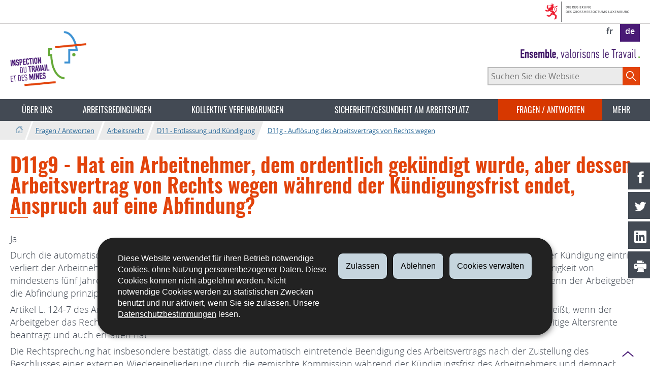

--- FILE ---
content_type: text/html; charset=utf-8
request_url: https://itm.public.lu/de/questions-reponses/droit-travail/licenciement-demission/g/g9.html
body_size: 11845
content:
<!doctype html>

    
        <!--[if IE 7]>
        <html dir="ltr" lang="de" class="no-js ie ie7 ie-lt8 ie-lt9"><![endif]-->
        <!--[if IE 8]>
        <html dir="ltr" lang="de" class="no-js ie ie8 ie-lt9"><![endif]-->
        <!--[if gte IE 9]>
        <html dir="ltr" lang="de" class="no-js ie"><![endif]-->
        <!--[if !IE]><!-->
        <html class="no-js" dir="ltr" lang="de"><!--<![endif]-->
        <head>
                    

            <meta charset="utf-8"/>

            
                <style>
.page-headernav .nav--primary .nav--questions-reponses .subnav-item a{background: #ebebeb;}
</style>
            


            

            
                <meta name="description" content="Ja. Durch die automatische Beendigung des Arbeitsvertrages von Rechts wegen, 
die während der Kündigungsfrist und folglich nach der Kündigung eintritt, 
verliert der Arbeitnehmer nicht den Anspruch auf eine Abfindung, unter 
Vorbehalt, dass er eine ununterbrochene Betriebszugehörigkeit von mindestens 
fünf Jahren..."/>
            
            

            <script>(function(e){e.className=(e.className||"").replace(/\bno-js\b/,"js");})(document.documentElement);
            </script>
            <meta http-equiv="X-UA-Compatible" content="IE=edge"/>
            <meta name="viewport" content="width=device-width, initial-scale=1"/>

            
                <script>
                    function cookieExists (name) {
                        var cks = document.cookie.split(';');
                        for(var i = 0; i < cks.length; i++) {
                            if (cks[i].split('=')[0].trim() === name) {
                                return true;
                            }
                        }
                    }
                    if (!cookieExists('isPublicWebsite')) {
                        document.cookie = 'isPublicWebsite=true';
                    }
                </script>
            

            

            

            
    <title>D11g9 - Hat ein Arbeitnehmer, dem ordentlich gekündigt wurde, aber dessen 
Arbeitsvertrag von Rechts wegen während der Kündigungsfrist endet, Anspruch auf 
eine Abfindung? - Fragen / Antworten - Inspection du travail et des mines - 
Luxembourg</title>

            
            


    
        



            

            
    <!--[if gte IE 9]><!-->
    
        
    
<link rel="stylesheet" href="/etc.clientlibs/settings/wcm/designs/ctie/itm/clientlibs/default.css" type="text/css">



    
    <!--<![endif]-->

    <!--[if lt IE 9]>
    <link rel="stylesheet" href="/etc.clientlibs/settings/wcm/designs/ctie/itm/clientlibs/default/resources/css/ie.css"/>
    <![endif]-->

    
        <link rel="stylesheet" href="//cdn.public.lu/dam-assets/ctie/orejime/v1/css/main.css"/>
    

    

            <!-- Favicons declarations -->

    <link rel="apple-touch-icon" sizes="180x180" href="/etc.clientlibs/settings/wcm/designs/ctie/itm/clientlibs/default/resources/img/favicons/apple-touch-icon-180x180.png"/>
    <link rel="icon" type="image/png" href="/etc.clientlibs/settings/wcm/designs/ctie/itm/clientlibs/default/resources/img/favicons/favicon-32x32.png" sizes="32x32"/>
    <link rel="icon" type="image/png" href="/etc.clientlibs/settings/wcm/designs/ctie/itm/clientlibs/default/resources/img/favicons/favicon-16x16.png" sizes="16x16"/>
    <link rel="manifest" href="/etc.clientlibs/settings/wcm/designs/ctie/itm/clientlibs/default/resources/manifest.json"/>
    <link rel="icon" type="image/x-icon" href="/etc.clientlibs/settings/wcm/designs/ctie/itm/clientlibs/default/resources/img/favicons/favicon.ico"/>
    <meta name="msapplication-config" content="/etc.clientlibs/settings/wcm/designs/ctie/itm/clientlibs/default/resources/browserconfig.xml"/>
    <meta name="theme-color"/>

<!-- Favicons END -->

            
    



            

    <meta property="og:type" content="article"/>
    <meta property="og:title" content="D11g9 - Hat ein Arbeitnehmer, dem ordentlich gekündigt wurde, aber dessen Arbeitsvertrag von Rechts wegen während der Kündigungsfrist endet, Anspruch auf eine Abfindung? "/>
    <meta property="og:description" content="Ja. Durch die automatische Beendigung des Arbeitsvertrages von Rechts wegen, 
die während der Kündigungsfrist und folglich nach der Kündigung eintritt, 
verliert der Arbeitnehmer nicht den Anspruch auf eine Abfindung, unter 
Vorbehalt, dass er eine ununterbrochene Betriebszugehörigkeit von mindestens 
fünf Jahren..."/>

    

    <meta property="og:url" content="http://itm.public.lu/de/questions-reponses/droit-travail/licenciement-demission/g/g9.html"/>

    
    
    
    
    

    

    <meta property="externalUrl" content="http://itm.public.lu/de/questions-reponses/droit-travail/licenciement-demission/g/g9.html"/>


    <meta property="twitter:card" content="summary"/>
    <meta property="twitter:title" content="D11g9 - Hat ein Arbeitnehmer, dem ordentlich gekündigt wurde, aber dessen Arbeitsvertrag von Rechts wegen während der Kündigungsfrist endet, Anspruch auf eine Abfindung? "/>
    <meta property="twitter:description" content="Ja. Durch die automatische Beendigung des Arbeitsvertrages von Rechts wegen, 
die während der Kündigungsfrist und folglich nach der Kündigung eintritt, 
verliert der Arbeitnehmer nicht den Anspruch auf eine Abfindung, unter 
Vorbehalt, dass er eine ununterbrochene Betriebszugehörigkeit von mindestens 
fünf Jahren..."/>
    

    <meta property="twitter:url" content="http://itm.public.lu/de/questions-reponses/droit-travail/licenciement-demission/g/g9.html"/>

    
    
    
    
    

    

    



            

            
                <script type="opt-in" data-type="application/javascript" data-name="adobedtm" data-src="//assets.adobedtm.com/990f8e50757a/abe2c8c0473f/launch-82d597572135.min.js" async="true"></script>
            
        </head>

        

    <body id="top">

        
        <div class="skiplinks">
<a href="#topnav">Zur Navigation</a>
<a href="#main">Zum Inhalt</a></div>
<div class="govbar" id="govbar">
        
                        <img class="govbar-logo" src="//cdn.public.lu/pictures/logos/gov/de/gov-light.png" alt="Die Regierung des Großherzogtums Luxemburg"/>
        
        
</div>


  
    
      
    
    
    




    
        
            
            


    

            
        
    


  





    
        <div class="page page--standard-page page--questions-reponses page--g9 ">
    


    
        
            <svg xmlns="http://www.w3.org/2000/svg" class="is-hidden iconset"><symbol viewBox="0 0 24 24" id="icon-hierarchy-1"><path d="M20.5 18c-.2-3.4-3-6-6.5-6h-2V5.9c1.4-.2 2.5-1.5 2.5-2.9 0-1.7-1.3-3-3-3s-3 1.3-3 3c0 1.5 1.1 2.7 2.5 2.9V12H9c-3.4 0-6.2 2.7-6.5 6-1.4.3-2.5 1.5-2.5 3 0 1.7 1.3 3 3 3s3-1.3 3-3c0-1.5-1.1-2.7-2.5-2.9C3.8 15.2 6.1 13 9 13h2v5.1c-1.4.2-2.5 1.5-2.5 2.9 0 1.7 1.3 3 3 3s3-1.3 3-3c0-1.5-1.1-2.7-2.5-2.9V13h2c2.9 0 5.2 2.2 5.5 5.1-1.4.2-2.5 1.4-2.5 2.9 0 1.7 1.3 3 3 3s3-1.3 3-3c0-1.5-1.1-2.7-2.5-3z"/></symbol><symbol viewBox="0 0 24 24" id="icon-home-1"><path d="M20.1 7.4c.1.1.2.1.4.1.3 0 .5-.2.5-.5V2.5c0-.3-.2-.5-.5-.5H16c-.2 0-.4.1-.5.3-.1.2 0 .4.1.5l4.5 4.6zM3 12.6V24h7v-7h4v7h7V12.6l-9-9z"/><path d="M23.9 12.7L12.4 1.1c-.2-.2-.5-.2-.7 0L.1 12.6c-.2.2-.2.5 0 .7.2.2.5.2.7 0L12 2.2l11.1 11.1c.2.2.5.2.7 0 .2-.1.3-.4.1-.6z"/></symbol><symbol viewBox="0 0 24 24" id="icon-search"><path d="M9 18c2.1 0 4.1-.7 5.6-2l7.7 7.7c.4.4 1 .4 1.4 0 .4-.4.4-1 0-1.4L16 14.6c1.2-1.5 2-3.5 2-5.6 0-5-4-9-9-9S0 4 0 9s4 9 9 9zM9 2c3.9 0 7 3.1 7 7s-3.1 7-7 7-7-3.1-7-7 3.1-7 7-7z" id="search-Filled_Icons"/></symbol><symbol viewBox="0 0 24 24" id="icon-cog"><path d="M23.5 10h-2.9c-.2-.8-.5-1.7-.8-2.3l2-2c.2-.2.2-.3.2-.4 0-.2 0-.3-.1-.4l-2.8-2.8c-.2-.2-.5-.2-.7 0l-2 2c-.7-.3-1.5-.6-2.3-.8V.5c-.1-.3-.3-.5-.6-.5h-3c-.3 0-.5.2-.5.5v2.9c-.8.2-1.7.4-2.3.7l-2-2c-.2-.2-.5-.2-.7 0L2.1 4.9c-.2.2-.2.5 0 .7l2 2c-.3.7-.5 1.6-.7 2.4H.5c-.3 0-.5.2-.5.5v3c0 .3.2.5.5.5h2.9c.2.8.5 1.7.8 2.3l-2 2c-.2.2-.2.3-.2.4 0 .2 0 .3.1.4l2.8 2.8c.2.2.5.2.7 0l2-2c.7.3 1.5.6 2.3.8v2.9c0 .3.2.5.5.5h3c.3 0 .5-.2.5-.5v-2.9c.8-.2 1.7-.5 2.3-.8l2 2c.2.2.5.2.7 0l2.8-2.8c.2-.2.2-.5 0-.7l-2-2c.3-.7.6-1.5.8-2.3h2.9c.3 0 .5-.2.5-.5v-3c.1-.4-.1-.6-.4-.6zM12 16c-2.2 0-4-1.8-4-4s1.8-4 4-4 4 1.8 4 4-1.8 4-4 4z" id="cog-Filled_Icons"/></symbol><symbol viewBox="0 0 24 24" id="icon-email"><g id="email-Filled_Icons"><path d="M22.7 5l-10.4 8.4c-.1.1-.2.1-.3.1-.1 0-.2 0-.3-.1L1.3 5c-.2.3-.3.6-.3 1v11c0 1.1.9 2 2 2h18c1.1 0 2-.9 2-2V6c0-.4-.1-.7-.3-1z"/><path d="M22 4.3c-.3-.2-.6-.3-1-.3H3c-.4 0-.7.1-1 .3l10 8.1 10-8.1z"/></g></symbol><symbol viewBox="0 0 24 24" id="icon-navigation-drawer-1"><path d="M2.8 6h18.5c.6 0 1-.4 1-1s-.4-1-1-1H2.8c-.5 0-1 .4-1 1s.5 1 1 1zM21.3 9H2.8c-.6 0-1 .4-1 1s.4 1 1 1h18.5c.6 0 1-.4 1-1s-.4-1-1-1zM21.3 14H2.8c-.6 0-1 .4-1 1s.4 1 1 1h18.5c.6 0 1-.4 1-1s-.4-1-1-1zM21.3 19H2.8c-.6 0-1 .4-1 1s.4 1 1 1h18.5c.6 0 1-.4 1-1s-.4-1-1-1z"/></symbol><symbol viewBox="0 0 24 24" id="icon-globe-2"><path d="M21.1 4.2c-.5 1.3-1.4 3.5-2.9 4.2-.1.1-.2.1-.3 0-1.1-.3-2.1.1-2.7.4.2.3.5.8.7 1.8.2.1.6 0 .8-.1.2-.1.4-.1.6.1 1.2 1.2-.4 2.8-1.3 3.8l-.5.5.1.1c.2.2.5.5.6.9 0 .3-.1.6-.4.8-.5.5-1 .8-1.4 1-.1 1.7-1.4 2.7-3.5 2.7-1 0-2-2.5-2-3 0-.4.2-.7.3-1 .1-.2.2-.4.2-.5 0-.2-.4-.7-.9-1.1-.1-.1-.1-.2-.1-.4 0-.4-.1-.7-.2-.9-.3-.2-.8-.2-1.5-.2h-.8c-1.6 0-2-1.6-2-2.5 0-.2 0-3.9 2.9-4.5 1.3-.3 2.2-.2 2.7.2.3.4.4.6.5.7.5.4 1.5.2 2.3 0 .3-.1.5-.1.8-.2.1-.8.1-1.7 0-2-.6.3-1.2.3-1.7 0s-.8-.8-.9-1.5C10.4 2.1 13.1.9 15 .3c-1-.3-2-.4-3.1-.4C5.4 0 0 5.4 0 12s5.4 12 12 12 12-5.4 12-12c0-3-1.1-5.7-2.9-7.8z"/></symbol><symbol viewBox="0 0 24 24" id="icon-arrow-up-12"><path d="M1.5 19.5c-.2 0-.4-.1-.6-.2-.4-.3-.5-1-.1-1.4l10.5-13c.2-.2.5-.4.8-.4s.6.1.8.4l11 13c.4.4.3 1.1-.1 1.4-.4.4-1.1.3-1.4-.1L12 7.1l-9.7 12c-.2.3-.5.4-.8.4"/></symbol><symbol viewBox="0 0 24 24" id="icon-arrow-down-12"><path d="M12 19.5c-.3 0-.6-.1-.8-.4l-11-13c-.4-.4-.3-1.1.1-1.4.4-.4 1.1-.3 1.4.1L12 17 22.2 4.9c.4-.4 1-.5 1.4-.1s.5 1 .1 1.4l-11 13c-.1.2-.4.3-.7.3"/></symbol><symbol viewBox="0 0 24 24" id="icon-arrow-left-12"><path d="M18.5 24c-.2 0-.5-.1-.6-.2l-13-11c-.2-.2-.4-.5-.4-.8s.1-.6.4-.8l13-11c.4-.4 1.1-.3 1.4.1.4.4.3 1.1-.1 1.4L7 12l12.1 10.2c.4.4.5 1 .1 1.4-.1.3-.4.4-.7.4"/></symbol><symbol viewBox="0 0 24 24" id="icon-arrow-right-12"><path d="M5.5 24c-.3 0-.6-.1-.8-.4-.4-.4-.3-1.1.1-1.4L17 12 4.9 1.8c-.4-.4-.5-1-.1-1.4s1-.5 1.4-.1l13 11c.2.2.4.5.4.8s-.1.6-.4.8l-13 11c-.2 0-.5.1-.7.1"/></symbol><symbol viewBox="0 0 24 24" id="icon-bin-1"><path d="M23 3h-7V.5c0-.3-.2-.5-.5-.5h-8c-.3 0-.5.2-.5.5V3H1c-.3 0-.5.2-.5.5s.2.5.5.5h2v19.5c0 .3.2.5.5.5h16c.3 0 .5-.2.5-.5V4h3c.3 0 .5-.2.5-.5S23.3 3 23 3zM8 18.5c0 .3-.2.5-.5.5s-.5-.2-.5-.5v-11c0-.3.2-.5.5-.5s.5.2.5.5v11zM8 1h7v2H8V1zm4 17.5c0 .3-.2.5-.5.5s-.5-.2-.5-.5v-11c0-.3.2-.5.5-.5s.5.2.5.5v11zm4 0c0 .3-.2.5-.5.5s-.5-.2-.5-.5v-11c0-.3.2-.5.5-.5s.5.2.5.5v11z"/></symbol><symbol viewBox="0 0 24 24" id="icon-book-download-2"><g id="book-download-2-Filled_Icons"><path d="M19.5 4h-13C5.7 4 5 3.3 5 2.5S5.7 1 6.5 1h13c.3 0 .5-.2.5-.5s-.2-.5-.5-.5h-13C5.1 0 4 1.1 4 2.5v14C4 17.9 5.1 19 6.5 19H11v-7c0-.8.7-1.5 1.5-1.5s1.5.7 1.5 1.5v7h5.5c.3 0 .5-.2.5-.5v-14c0-.3-.2-.5-.5-.5z"/><path d="M15.4 20.6s-.1 0 0 0c-.2-.2-.5-.2-.7 0l-1.1 1.1-.6.6V12c0-.3-.2-.5-.5-.5s-.5.2-.5.5v10.3l-.5-.5-1.1-1.1s-.1-.1-.2-.1h-.4c-.1 0-.1.1-.2.1 0 0-.1.1-.1.2v.4c0 .1.1.1.1.2l1.7 1.7.8.8.1.1h.4c.1 0 .1-.1.2-.1l.8-.8 1.7-1.7s.1-.1.1-.2v-.2-.2-.3zM6.5 2c-.3 0-.5.2-.5.5s.2.5.5.5h12c.3 0 .5-.2.5-.5s-.2-.5-.5-.5h-12z"/></g></symbol><symbol viewBox="0 0 24 24" id="icon-logo-circle-facebook"><path d="M24 12c0-6.6-5.4-12-12-12S0 5.4 0 12c0 6 4.4 11 10.1 11.9v-8.4h-3V12h3V9.4c0-3 1.8-4.7 4.5-4.7 1.3 0 2.7.2 2.7.2v3h-1.5c-1.5 0-2 .9-2 1.9V12h3.3l-.5 3.5h-2.8v8.4C19.6 23 24 18 24 12z"/></symbol><symbol viewBox="0 0 24 24" id="icon-logo-circle-linkedin"><path d="M12 0C5.4 0 0 5.4 0 12s5.4 12 12 12 12-5.4 12-12S18.6 0 12 0zM9.5 16.5h-2v-7h2v7zm-1-9c-.6 0-1-.4-1-1s.4-1 1-1 1 .4 1 1-.4 1-1 1zm10 9h-3V13c0-.3-.2-.5-.5-.5s-.5.2-.5.5v3.5h-3v-7h3v.8s.5-.8 1.7-.8c1.5 0 2.3 1.1 2.3 3.3v3.7z" id="logo-circle-linkedin-Filled_Icons"/></symbol><symbol viewBox="0 0 24 24" id="icon-logo-youtube-clip"><path d="M20.1 4H3.9C1.8 4 0 5.8 0 7.9V17c0 2.2 1.8 4 3.9 4H20c2.2 0 3.9-1.8 3.9-3.9V7.9C24 5.8 22.2 4 20.1 4zm-3.6 8.5l-6.8 4.3c-.1.1-.2.1-.3.1-.1 0-.2 0-.2-.1-.1 0-.2-.2-.2-.4V7.8c0-.2.1-.4.3-.4.2-.1.4-.1.5 0l6.8 4.3c.1.1.2.3.2.4s-.1.3-.3.4z" id="logo-youtube-clip-Filled_Icons"/></symbol><symbol viewBox="0 0 24 24" id="icon-logo-circle-twitter"><path d="M12 0C5.4 0 0 5.4 0 12s5.4 12 12 12 12-5.4 12-12S18.6 0 12 0zm.5 14.5H14c.8 0 1.5.7 1.5 1.5s-.7 1.5-1.5 1.5h-2.5c-2.2 0-4-1.8-4-4V7c0-.8.7-1.5 1.5-1.5s1.5.7 1.5 1.5v1.5H14c.8 0 1.5.7 1.5 1.5s-.7 1.5-1.5 1.5h-3.5v1c0 1.1.9 2 2 2z" id="logo-circle-twitter-Filled_Icons"/></symbol><symbol viewBox="0 0 24 24" id="icon-logo-circle-twitter-bird"><path d="M12 0C5.4 0 0 5.4 0 12s5.4 12 12 12 12-5.4 12-12S18.6 0 12 0zm5.3 9.4v.3c0 3.5-2.6 7.5-7.5 7.5-1.5 0-2.9-.4-4-1.2 1.4.2 2.8-.2 3.9-1.1-1.2 0-2.1-.8-2.5-1.8.4.1.8.1 1.2 0-1.2-.2-2.1-1.3-2.1-2.6.4.2.8.3 1.2.3-.7-.5-1.2-1.3-1.2-2.2 0-.5.1-.9.4-1.3 1.3 1.6 3.2 2.6 5.4 2.8-.1-.3-.1-.5-.1-.7 0-1.5 1.2-2.6 2.6-2.6.8 0 1.4.3 1.9.8.6-.1 2-.3 2-.3-.4.6-.7 1.7-1.2 2.1z" id="logo-circle-twitter-bird-Filled_Icons"/></symbol><symbol viewBox="0 0 24 24" id="icon-logo-facebook"><path d="M18.8 7.5h-4.3V5.6c0-.9.6-1.1 1-1.1h3v-4h-4.3c-3.9 0-4.7 2.9-4.7 4.8v2.1h-3v4h3v12h5v-12h3.9l.4-3.9z" id="logo-facebook-Filled_Icons"/></symbol><symbol viewBox="0 0 24 24" id="icon-logo-google-plus-1"><g id="logo-google-plus-1-Filled_Icons"><path d="M11.4 12.9c-.7-.5-1.4-1.3-1.4-1.5 0-.4 0-.6 1-1.4 1.2-1 1.9-2.2 1.9-3.6 0-1.2-.4-2.3-1-3h.5c.1 0 .2 0 .3-.1l1.4-1c.2-.1.2-.3.2-.5-.1-.2-.2-.3-.5-.3H7.6c-.7 0-1.3.1-2 .3-2.2.8-3.8 2.7-3.8 4.7 0 2.8 2.1 4.8 5 4.9-.1.2-.1.4-.1.6 0 .4.1.8.3 1.2h-.1c-2.7 0-5.2 1.3-6.1 3.3-.2.5-.4 1-.4 1.6 0 .5.1 1 .4 1.4.6 1 1.8 1.9 3.5 2.3.9.2 1.8.3 2.8.3.9 0 1.7-.1 2.5-.3 2.4-.7 4-2.5 4-4.5.1-2-.5-3.2-2.2-4.4zm-7.7 4.5c0-1.4 1.8-2.7 3.9-2.7h.1c.5 0 .9.1 1.3.2.1.1.3.2.4.3 1 .7 1.6 1.1 1.8 1.8 0 .2.1.3.1.5 0 1.8-1.3 2.7-4 2.7-2.1 0-3.6-1.2-3.6-2.8zM5.6 3.9c.3-.4.8-.6 1.2-.6h.1c1.3 0 2.6 1.5 2.9 3.3.1 1-.1 2-.6 2.5-.4.5-.8.7-1.3.7C6.5 9.7 5.2 8.2 5 6.4c-.2-1 0-1.9.6-2.5zM23.5 9.5h-3v-3h-2v3h-3v2h3v3h2v-3h3z"/></g></symbol><symbol viewBox="0 0 24 24" id="icon-logo-linkedin"><path d="M20.4 20.4h-3.5v-5.5c0-1.3 0-3.1-1.9-3.1s-2.1 1.4-2.1 2.9v5.6H9.4V8.9h3.4v1.5c.7-1.2 2-1.9 3.3-1.9 3.5 0 4.2 2.4 4.2 5.4l.1 6.5zm-15-13c-1.2 0-2-.9-2-2s.9-2 2-2 2 .9 2 2c.1 1.1-.9 2-2 2m1.7 13H3.6V8.9h3.5v11.5zM22.2 0H1.8C.9 0 .1.7.1 1.8v20.5c0 .9.8 1.8 1.8 1.8h20.4c.9 0 1.8-.7 1.8-1.8V1.8C23.9.7 23.1 0 22.2 0"/></symbol><symbol viewBox="0 0 24 24" id="icon-logo-rss"><g id="logo-rss-Filled_Icons"><path d="M12.5 24h-1c0-6.4-5.2-11.5-11.5-11.5v-1c6.9 0 12.5 5.6 12.5 12.5zM0 18.5V24h5.5c0-3.4-2.1-5.5-5.5-5.5z"/><path d="M20 24h-1C19 13.5 10.5 5 0 5V4c11 0 20 9 20 20z"/></g></symbol><symbol viewBox="0 0 24 24" id="icon-logo-twitter-bird"><path d="M23.4 4.8c-.8.4-1.5.4-2.2 0 .9-.6 1-1 1.3-2-.9.5-1.9.9-2.9 1.1-.8-.9-2-1.4-3.3-1.4-2.5 0-4.5 2-4.5 4.5 0 .4 0 .7.1 1-3.8-.2-7.1-2-9.4-4.7-.3.7-.6 1.5-.6 2.3 0 1.6.8 3 2 3.8-.7 0-1.4-.2-2.1-.6v.1c0 2.2 1.6 4 3.6 4.5-.7.2-1.4.2-2.1.1.6 1.8 2.3 3.1 4.2 3.2-1.9 1.5-4.4 2.2-6.7 1.9 2 1.3 4.4 2 7 2 8.4 0 12.9-6.9 12.9-12.9v-.6c1.1-.8 2.1-1.4 2.7-2.3z" id="logo-twitter-bird-Filled_Icons"/></symbol><symbol viewBox="0 0 24 24" id="icon-fax-machine"><path d="M0 7.5v13c0 .8.7 1.5 1.5 1.5H2V6h-.5C.7 6 0 6.7 0 7.5zM7.5 3H6V.5c0-.3-.2-.5-.5-.5S5 .2 5 .5v2.6c-1.1.2-2 1.2-2 2.4v16C3 22.9 4.1 24 5.5 24h2c1.4 0 2.5-1.1 2.5-2.5v-16C10 4.1 8.9 3 7.5 3zM21.5 6H11v16h10.5c.8 0 1.5-.7 1.5-1.5v-13c0-.8-.7-1.5-1.5-1.5zM14 18h-1v-1h1v1zm0-2h-1v-1h1v1zm0-2h-1v-1h1v1zm3 4h-1v-1h1v1zm0-2h-1v-1h1v1zm0-2h-1v-1h1v1zm3 4h-1v-1h1v1zm0-2h-1v-1h1v1zm0-2h-1v-1h1v1zm0-3.5c0 .3-.2.5-.5.5h-6c-.3 0-.5-.2-.5-.5v-2c0-.3.2-.5.5-.5h6c.3 0 .5.2.5.5v2z"/><path d="M22 6.5h-1V2.7L18.8 1H13v5.5h-1v-6c0-.3.2-.5.5-.5H19c.1 0 .2 0 .3.1l2.5 2c.1.1.2.2.2.4v4z"/><g><path d="M14 2h3.5v1H14z"/></g><g><path d="M14 4h6v1h-6z"/></g></symbol><symbol viewBox="0 0 24 24" id="icon-phone-circle"><g id="phone-circle-Filled_Icons"><path d="M17.5 15.6c0-.2-.1-.4-.2-.5L16 13.7c-.2-.2-.3-.2-.5-.2s-.5.1-.7.3l-.5.5c-.2.2-.5.2-.7 0-1.5-1.2-2.9-2.6-4.1-4.1-.2-.2-.1-.5 0-.7L10 9c.2-.2.3-.4.3-.6 0-.2-.1-.4-.2-.5L8.9 6.7c-.1-.2-.3-.2-.5-.2s-.4.1-.6.3l-.8.8c-.5.5-.7 1.3-.3 1.8 2 3.2 4.7 5.9 7.9 7.9.5.3 1.3.2 1.8-.3l.3-.3.5-.5c.2-.2.3-.4.3-.6z"/><path d="M12 0C5.4 0 0 5.4 0 12s5.4 12 12 12 12-5.4 12-12S18.6 0 12 0zm8.4 17.8c-.2.2-.5.3-.7.1-.2-.2-.3-.5-.1-.7 1.1-1.5 1.6-3.3 1.6-5.2 0-5.1-4.1-9.2-9.2-9.2S2.8 6.9 2.8 12s4.1 9.2 9.2 9.2c2.4 0 4-.6 4.6-1.8.3-.5.3-1.1.3-1.5-.5.4-1 .6-1.6.6-.4 0-.9-.1-1.2-.3-3.3-2.1-6.1-4.9-8.2-8.2-.6-1-.5-2.3.4-3.1l.8-.8c.7-.7 1.9-.8 2.5-.1l1.3 1.3c.3.3.5.8.5 1.3s-.2.9-.6 1.3l-.1.1c1 1.2 2.1 2.3 3.3 3.3l.2-.2c.7-.7 1.9-.7 2.5-.1l1.3 1.3c.3.3.5.8.5 1.3s-.2.9-.6 1.3l-.2.2c.2.6.3 1.6-.1 2.5-.5 1.2-1.9 2.6-5.6 2.6-5.6 0-10.2-4.6-10.2-10.2S6.4 1.8 12 1.8 22.2 6.4 22.2 12c0 2.1-.6 4.1-1.8 5.8z"/></g></symbol><symbol viewBox="0 0 24 24" id="icon-map-pin-2"><path d="M13 17c0 .8-.7 1.5-1.5 1.5S10 17.8 10 17v-5.6l-2 .4v12l8-1.8V10l-3 .7V17zM23.6 12L17 10.1v12l6.4 1.8c.2 0 .3 0 .4-.1.1-.1.2-.2.2-.4v-11c0-.1-.1-.3-.4-.4zM.2 10.1c-.1.1-.2.2-.2.4v11c0 .2.1.4.4.5L7 23.9v-12L.6 10c-.1 0-.3 0-.4.1z"/><path d="M11 7v10c0 .3.2.5.5.5s.5-.2.5-.5V7c1.7-.2 3-1.7 3-3.5C15 1.6 13.4 0 11.5 0S8 1.6 8 3.5C8 5.3 9.3 6.7 11 7zm.5-5c.8 0 1.5.7 1.5 1.5 0 .3-.2.5-.5.5s-.5-.2-.5-.5-.2-.5-.5-.5-.5-.2-.5-.5.2-.5.5-.5z"/></symbol><symbol viewBox="0 0 24 24" id="icon-map-pin-1"><path d="M.3.1C.1.1 0 .3 0 .5v16c0 .2.1.3.2.4L7 21.8V4.5L.8.1C.6 0 .4 0 .3.1zM19.5 11c.9 0 1.7.2 2.5.6V5.5c0-.2-.1-.3-.2-.4L15 .3v13.1c1-1.5 2.6-2.4 4.5-2.4zM8 21.8l6-4.3V.3L8 4.5z"/><path d="M19.5 12C17 12 15 14 15 16.5c0 2 2.8 5.8 4.1 7.3.1.1.2.2.4.2s.3-.1.4-.2c1.3-1.6 4.1-5.3 4.1-7.3 0-2.5-2-4.5-4.5-4.5zm0 6.5c-1.1 0-2-.9-2-2s.9-2 2-2 2 .9 2 2-.9 2-2 2z"/></symbol><symbol viewBox="0 0 24 24" id="icon-print-text"><g id="print-text-Filled_Icons"><circle cx="3.5" cy="10.5" r=".5"/><path d="M21.5 7h-19C1.1 7 0 8.1 0 9.5v6C0 16.9 1.1 18 2.5 18H5v4.5c0 .3.2.5.5.5h13c.3 0 .5-.2.5-.5V18h2.5c1.4 0 2.5-1.1 2.5-2.5v-6C24 8.1 22.9 7 21.5 7zm-18 5c-.8 0-1.5-.7-1.5-1.5S2.7 9 3.5 9 5 9.7 5 10.5 4.3 12 3.5 12zM18 22H6v-7h12v7zM5.5 6h13c.3 0 .5-.2.5-.5v-1c0-.1-.1-.3-.1-.4l-3-3c-.1 0-.3-.1-.4-.1h-10c-.3 0-.5.2-.5.5v4c0 .3.2.5.5.5zm10-4.5l3 3h-3v-3z"/><path d="M7.5 17h9c.3 0 .5-.2.5-.5s-.2-.5-.5-.5h-9c-.3 0-.5.2-.5.5s.2.5.5.5zM7.5 19h9c.3 0 .5-.2.5-.5s-.2-.5-.5-.5h-9c-.3 0-.5.2-.5.5s.2.5.5.5zM7.5 21h9c.3 0 .5-.2.5-.5s-.2-.5-.5-.5h-9c-.3 0-.5.2-.5.5s.2.5.5.5z"/></g></symbol><symbol viewBox="0 0 24 24" id="icon-launch"><path d="M17 12.5c-.6 0-1 .4-1 1V19H5V8h5.5c.6 0 1-.4 1-1s-.4-1-1-1H4c-.6 0-1 .4-1 1v13c0 .6.4 1 1 1h13c.6 0 1-.4 1-1v-6.5c0-.6-.4-1-1-1z"/><path d="M20.9 3.6c-.1-.2-.3-.4-.5-.5-.1-.1-.3-.1-.4-.1h-6c-.6 0-1 .4-1 1s.4 1 1 1h3.6L6.8 15.8c-.4.4-.4 1 0 1.4.2.2.5.3.7.3s.5-.1.7-.3L19 6.4V10c0 .6.4 1 1 1s1-.4 1-1V4c0-.1 0-.3-.1-.4z"/></symbol><symbol viewBox="0 0 24 24" id="icon-navigation-show-more-1"><g id="navigation-show-more-1-Filled_Icons"><circle cx="3" cy="12" r="3"/><circle cx="12" cy="12" r="3"/><circle cx="21" cy="12" r="3"/></g></symbol><symbol viewBox="0 0 24 24" id="icon-phone-call-outgoing"><g id="phone-call-outgoing-Filled_Icons"><path d="M17.2 16.2c-.5-.5-1.1-.7-1.8-.7s-1.3.3-1.8.7l-.4.4c-2.1-1.7-4.1-3.7-5.8-5.8l.4-.4c1-1 1-2.6 0-3.5L5.7 4.7C5.3 4.2 4.6 4 4 4c-.7 0-1.3.2-1.8.7L1 5.9c-1.2 1.2-1.4 3-.4 4.4 3.4 5.2 8 9.7 13.1 13.1.6.4 1.2.6 1.9.6.9 0 1.8-.4 2.5-1l1.2-1.2c1-1 1-2.6 0-3.5l-2.1-2.1zM24 .4s0-.1 0 0c-.1-.2-.2-.3-.3-.4H17c-.3 0-.5.2-.5.5s.2.5.5.5h5.3l-9.1 9.1c-.2.2-.2.5 0 .7.1.1.2.1.4.1.1 0 .3 0 .4-.1l9-9.1V7c0 .3.2.5.5.5s.5-.2.5-.5V.5.4z"/></g></symbol><symbol viewBox="0 0 24 24" id="icon-infomation-circle"><path d="M11.5 1C5.2 1 0 6.2 0 12.5S5.2 24 11.5 24 23 18.8 23 12.5 17.8 1 11.5 1zM11 6c.6 0 1 .4 1 1s-.4 1-1 1-1-.4-1-1 .4-1 1-1zm3.5 14h-6c-.3 0-.5-.2-.5-.5s.2-.5.5-.5H11v-8H9.5c-.3 0-.5-.2-.5-.5s.2-.5.5-.5h2c.3 0 .5.2.5.5V19h2.5c.3 0 .5.2.5.5s-.2.5-.5.5z"/></symbol><symbol viewBox="0 0 24 24" id="icon-network-web"><path d="M5.6 14.5c-.3 0-.5-.2-.5-.4l-.6-4c0-.3.1-.5.4-.6.3 0 .5.1.6.4l.3 1.9c.1-.4.8-.4.9 0L7 9.9c0-.3.3-.5.6-.4.3.1.4.3.4.6l-.6 4c0 .2-.2.4-.5.4-.2 0-.4-.1-.5-.3l-.2-.5-.2.5c0 .2-.2.3-.4.3zM11.6 14.5c-.3 0-.5-.2-.5-.4l-.6-4c0-.3.1-.5.4-.6.3 0 .5.1.6.4l.3 1.9c.1-.2.3-.3.5-.3s.4.1.5.3l.2-1.9c0-.3.3-.5.6-.4.3 0 .5.3.4.6l-.6 4c0 .2-.2.4-.5.4-.2 0-.4-.1-.5-.3l-.2-.5-.2.5c0 .2-.2.3-.4.3zM18.9 14.5c-.2 0-.4-.1-.5-.3l-.2-.5-.2.5c-.1.2-.3.4-.5.3-.2 0-.4-.2-.5-.4l-.6-4c0-.3.1-.5.4-.6.3 0 .5.1.6.4l.3 1.9c.1-.2.3-.3.5-.3s.4.1.5.3l.3-1.9c0-.3.3-.5.6-.4.3 0 .5.3.4.6l-.6 4c0 .2-.2.4-.5.4zM9.7 18c.6 1.2 1.3 2.5 2.2 3.7l.1-.1c.9-1.2 1.6-2.4 2.2-3.7H9.7zM8.6 18H3.5c1.8 2.6 4.7 4.3 7.9 4.5l-.1-.2c-1.2-1.4-2-2.8-2.7-4.3zM12.8 22.3l-.2.2c3.2-.2 6.1-1.9 7.9-4.5h-5.2c-.6 1.4-1.4 2.9-2.5 4.3zM14.6 6c-.6-1.3-1.5-2.5-2.5-3.7H12l-.1.1C10.9 3.5 10 4.7 9.4 6h5.2zM15.7 6h5c-1.8-2.6-4.7-4.3-7.9-4.5l.1.2C14.1 3 15 4.5 15.7 6zM11.2 1.7l.1-.1C8 1.7 5.1 3.4 3.3 6h5C9 4.5 10 3 11.2 1.7z"/><path d="M23.5 8h-1.8c-.1-.3-.3-.7-.5-1H16c.1.3.2.7.3 1h-1c-.1-.3-.2-.7-.3-1H9c-.1.3-.2.7-.3 1h-1c.1-.3.2-.7.3-1H2.7c-.2.3-.3.7-.5 1H.5c-.3 0-.5.2-.5.5v7c0 .3.2.5.5.5h1.9c.1.3.3.7.5 1h5.4c-.1-.3-.2-.7-.3-1h1.1c.1.3.2.7.3 1h5.5c.1-.3.2-.7.3-1h1.1c-.1.3-.2.7-.3 1h5.4c.2-.3.3-.7.5-1h1.8c.3 0 .5-.2.5-.5v-7c-.2-.3-.4-.5-.7-.5zm-.5 7H1V9h22v6z"/></symbol><symbol viewBox="0 0 24 24" id="icon-remove-circle-1"><path d="M11.5 0C5.2 0 0 5.1 0 11.5c0 3.1 1.2 6 3.4 8.1 2.2 2.2 5.1 3.4 8.1 3.4C17.8 23 23 17.9 23 11.5 23 5.2 17.9 0 11.5 0zm0 22.5zm4.6-7.1c.2.2.2.5 0 .7-.1.1-.2.1-.4.1-.1 0-.3 0-.4-.1l-3.9-3.9-3.9 3.9c-.1.1-.2.1-.4.1-.1 0-.3 0-.4-.1-.2-.2-.2-.5 0-.7l3.9-3.9-3.7-3.9c-.2-.2-.2-.5 0-.7.2-.2.5-.2.7 0l3.9 3.9 3.9-3.9c.2-.2.5-.2.7 0 .2.2.2.5 0 .7l-3.9 3.9 3.9 3.9z" id="remove-circle-1-Filled_Icons"/></symbol><symbol viewBox="0 0 24 24" id="icon-remove-1"><path d="M13.4 12L23.7 1.7c.4-.4.4-1 0-1.4-.4-.4-1-.4-1.4 0L12 10.6 1.7.3C1.3-.1.7-.1.3.3c-.4.4-.4 1 0 1.4L10.6 12 .3 22.3c-.4.4-.4 1 0 1.4.2.2.4.3.7.3.3 0 .5-.1.7-.3L12 13.4l10.3 10.3c.2.2.5.3.7.3.3 0 .5-.1.7-.3.4-.4.4-1 0-1.4L13.4 12z" id="remove-1-Filled_Icons"/></symbol><symbol viewBox="0 0 24 24" id="icon-download-4"><path d="M19.4 15.6c-.2-.4-.5-.6-.9-.6H15v-1.5c0-.6-.4-1-1-1s-1 .4-1 1V16c0 .6.4 1 1 1h2l-4.5 4.6L7 17h2c.6 0 1-.4 1-1v-2.5c0-.6-.4-1-1-1s-1 .4-1 1V15H4.5c-.4 0-.8.3-.9.6-.2.4-.1.8.3 1.1l7 7c.2.2.4.3.7.3.2 0 .5-.1.7-.3l7-7c.2-.2.3-.7.1-1.1zM14 11.5c.6 0 1-.4 1-1v-2c0-.6-.4-1-1-1s-1 .4-1 1v2c0 .6.4 1 1 1zM9 11.5c.6 0 1-.4 1-1v-2c0-.6-.4-1-1-1s-1 .4-1 1v2c0 .6.4 1 1 1zM14 6.5c.6 0 1-.4 1-1v-1c0-.6-.4-1-1-1s-1 .4-1 1v1c0 .6.4 1 1 1zM9 6.5c.6 0 1-.4 1-1v-1c0-.6-.4-1-1-1s-1 .4-1 1v1c0 .6.4 1 1 1zM14 2.5c.6 0 1-.4 1-1V1c0-.6-.4-1-1-1s-1 .4-1 1v.5c0 .6.4 1 1 1zM9 2.5c.6 0 1-.4 1-1V1c0-.6-.4-1-1-1S8 .4 8 1v.5c0 .6.4 1 1 1z"/></symbol><symbol viewBox="0 0 24 24" id="icon-phone-5"><path d="M22 17.7l-2.5-2.5c-.5-.5-1.1-.8-1.8-.8s-1.3.3-1.8.8l-.7.7c-2.6-2.1-5-4.6-7.2-7.2l.7-.7c1-1 1-2.6 0-3.6L6.3 2c-.5-.5-1.1-.7-1.8-.7s-1.3.2-1.8.7L1.3 3.3C.1 4.6-.1 6.6.9 8 4.8 14 10 19.2 16 23.1c.6.4 1.3.6 2.1.6 1 0 1.9-.4 2.6-1.1l1.3-1.3c.5-.5.8-1.1.8-1.8-.1-.7-.3-1.3-.8-1.8z" id="phone-5-Filled_Icons"/></symbol></svg>
        
    
    



  
  
  <header role="banner" class="page-header">
    
    <div class="page-logo">
        
            <a href="/de.html" title="Inspection du Travail et des Mines — Zurück zur Startseite">
                
                
                
                
                    
                    
                    <img src="/etc.clientlibs/settings/wcm/designs/ctie/itm/clientlibs/default/resources/img/logo.png" alt="Inspection du Travail et des Mines"/>
                

                
                
            </a>
        
    </div>

    <div class="page-langs">
    <div class="dropdown dropdown--right">
        <p class="at">Sprache wechseln</p>
        <button class="btn btn--nude" title="Sprache wechseln">
            <svg class="icon" viewBox="0 0 24 24" width="24" height="24" aria-hidden="true" focusable="false">
                <use xmlns:xlink="http://www.w3.org/1999/xlink" xlink:href="#icon-globe-2" x="0" y="0"/>
            </svg>
            <span>Sprachen</span>
            <svg class="icon icon--small" viewBox="0 0 24 24" width="24" height="24" aria-hidden="true" focusable="false">
                <use xmlns:xlink="http://www.w3.org/1999/xlink" xlink:href="#icon-arrow-down-12" x="0" y="0"/>
            </svg>
        </button>
        <ul class="menu">
            <li>
                

               <a class="menu-item lang lang--fr" title="Version française (FR)" aria-label="Version française (FR)" rel="alternate" lang="fr" hreflang="fr" href="/fr/questions-reponses/droit-travail/licenciement-demission/g/g9.html">fr</a>
            </li>
        
            <li>
                <span aria-current="true" class="menu-item lang lang--de is--active" title="Deutsche Fassung (DE)" aria-label="Deutsche Fassung (DE)" lang="de">de
                </span>

               
            </li>
        </ul>
    </div>
</div>
    
    
        <a class="anchor" href="#topnav" role="button">
            <svg class="icon" viewBox="0 0 24 24" width="24" height="24" aria-hidden="true" focusable="false">
                <use xmlns:xlink="http://www.w3.org/1999/xlink" xlink:href="#icon-navigation-drawer-1" x="0" y="0"/>
            </svg>
            <span><span>Haupt-</span>Menü</span>
        </a>
    



    
    
    
    <div class="navigation-wrapper" id="topnav">
        
    <form id="topsearch" class="search" aria-label="Global" role="search" action="/de/support/recherche.html">
        <label for="search-field-top" title="Seite Suchen">Suchen Sie die Website </label>
        <input type="text" name="q" id="search-field-top" value="" placeholder="Suchen Sie die Website " title="Seite Suchen"/>
        <button class="btn" type="submit" title="Suchen" aria-label="Starten Sie die Hauptsuche auf der Site">
            
                <svg viewBox="0 0 24 24" class="icon" width="24" height="24" aria-hidden="true" focusable="false">
                    <use y="0" x="0" xmlns:xlink="http://www.w3.org/1999/xlink" xlink:href="#icon-search"/>
                </svg>
            
            
            
        </button>
    </form>

        <nav class="page-headernav" role="navigation" aria-label="Hauptmenü">
            
    <ul class="nav nav--primary">
        
            <li class="nav-item nav--nous-connaitre ">
                <a href="/de/nous-connaitre.html">Über uns</a>
                <ul>
                    <li class="subnav-item subnav-item--objectifs-missions  ">
                        <a href="/de/nous-connaitre/objectifs-missions.html">Ziele und Aufgaben</a>
                        
                    </li>
                
                    <li class="subnav-item subnav-item--guichets  ">
                        <a href="/de/nous-connaitre/guichets.html">Anlaufstellen</a>
                        
                    </li>
                </ul>
            </li>
        
            <li class="nav-item nav--conditions-travail ">
                <a href="/de/conditions-travail.html">Arbeitsbedingungen</a>
                <ul>
                    <li class="subnav-item subnav-item--contrats-travail  ">
                        <a href="/de/conditions-travail/contrats-travail.html">Arbeitsverträge</a>
                        
                    </li>
                
                    <li class="subnav-item subnav-item--harcelement  ">
                        <a href="/de/conditions-travail/harcelement.html">Belästigung am Arbeitsplatz – Straffreiheit vorbei!</a>
                        
                    </li>
                
                    <li class="subnav-item subnav-item--salaires  ">
                        <a href="/de/conditions-travail/salaires.html">Löhne/Gehälter</a>
                        
                    </li>
                
                    <li class="subnav-item subnav-item--duree-travail  ">
                        <a href="/de/conditions-travail/duree-travail.html">Arbeitszeit</a>
                        
                    </li>
                
                    <li class="subnav-item subnav-item--conges  ">
                        <a href="/de/conditions-travail/conges.html">Urlaub und gesetzliche Feiertage</a>
                        
                    </li>
                
                    <li class="subnav-item subnav-item--egalite-salariale  ">
                        <a href="/de/conditions-travail/egalite-salariale.html">Lohngleichheit</a>
                        
                    </li>
                
                    <li class="subnav-item subnav-item--occupation-eleves-etudiants  ">
                        <a href="/de/conditions-travail/occupation-eleves-etudiants.html">Beschäftigung von Schülern und Studierenden während der Schulferien bzw. der semesterfreien Zeit</a>
                        
                    </li>
                
                    <li class="subnav-item subnav-item--femmes-enceintes-accouchees-allaitantes  ">
                        <a href="/de/conditions-travail/femmes-enceintes-accouchees-allaitantes.html">Beschäftigung von Schwangeren, Wöchnerinnen und stillenden Müttern</a>
                        
                    </li>
                
                    <li class="subnav-item subnav-item--detachement  ">
                        <a href="/de/conditions-travail/detachement.html">Entsendung von Arbeitnehmern</a>
                        
                    </li>
                
                    <li class="subnav-item subnav-item--elections-sociales  ">
                        <a href="/de/conditions-travail/elections-sociales.html">Betriebsratswahlen</a>
                        
                    </li>
                </ul>
            </li>
        
            <li class="nav-item nav--accords-collectifs ">
                <a href="/de/accords-collectifs.html">Kollektive Vereinbarungen</a>
                <ul>
                    <li class="subnav-item subnav-item--convention-collectives  ">
                        <a href="/de/accords-collectifs/convention-collectives.html">Kollektivverträge</a>
                        
                    </li>
                
                    <li class="subnav-item subnav-item--autres-accords-collectifs  ">
                        <a href="/de/accords-collectifs/autres-accords-collectifs.html">Andere kollektive Vereinbarungen</a>
                        
                    </li>
                </ul>
            </li>
        
            <li class="nav-item nav--securite-sante-travail ">
                <a href="/de/securite-sante-travail.html">Sicherheit/Gesundheit am Arbeitsplatz</a>
                <ul>
                    <li class="subnav-item subnav-item--accident-travail  ">
                        <a href="/de/securite-sante-travail/accident-travail.html">Arbeitsunfall</a>
                        
                    </li>
                
                    <li class="subnav-item subnav-item--etablissements-classes  ">
                        <a href="/de/securite-sante-travail/etablissements-classes.html">Genehmigungspflichtige Betriebe</a>
                        
                    </li>
                
                    <li class="subnav-item subnav-item--mines-minieres-carrieres  ">
                        <a href="/de/securite-sante-travail/mines-minieres-carrieres.html">Bergwerke, Gräbereien und Steinbrüche</a>
                        
                    </li>
                
                    <li class="subnav-item subnav-item--tunnels  ">
                        <a href="/de/securite-sante-travail/tunnels.html">Tunnel</a>
                        
                    </li>
                
                    <li class="subnav-item subnav-item--acteurs-securite  ">
                        <a href="/de/securite-sante-travail/acteurs-securite.html">Akteure</a>
                        
                    </li>
                
                    <li class="subnav-item subnav-item--construction  ">
                        <a href="/de/securite-sante-travail/construction.html">Konstruktion</a>
                        
                    </li>
                
                    <li class="subnav-item subnav-item--seveso  ">
                        <a href="/de/securite-sante-travail/seveso.html">Seveso</a>
                        
                    </li>
                
                    <li class="subnav-item subnav-item--prevention-risques-psychosociaux  ">
                        <a href="/de/securite-sante-travail/prevention-risques-psychosociaux.html">Vorbeugung psychosozialer Risiken</a>
                        
                    </li>
                
                    <li class="subnav-item subnav-item--produits-dangereux  ">
                        <a href="/de/securite-sante-travail/produits-dangereux.html">Gefährliche Produkte</a>
                        
                    </li>
                </ul>
            </li>
        
            <li class="nav-item nav--questions-reponses nav--activeitem" aria-current="true">
                <a href="/de/questions-reponses.html">Fragen / Antworten</a>
                <ul>
                    <li class="subnav-item subnav-item--droit-travail  nav--activeitem" aria-current="true">
                        <a href="/de/questions-reponses/droit-travail.html">Arbeitsrecht</a>
                        
                    </li>
                
                    <li class="subnav-item subnav-item--securite-sante  ">
                        <a href="/de/questions-reponses/securite-sante.html">Sicherheit/Gesundheit</a>
                        
                    </li>
                </ul>
            </li>
        
        
            
                <li class="nav-item">
                    <a href="/de/support.html">Mehr</a>
                    <ul>
                        <li class="nav-item  ">
                            <a href="/de/actualites.html">Aktuelles</a>
                        </li>
                    
                        <li class="nav-item  ">
                            <a href="/de/publications.html">Publikationen</a>
                        </li>
                    
                        <li class="nav-item  ">
                            <a href="/de/formulaires.html">Formulare</a>
                        </li>
                    
                        <li class="nav-item  ">
                            <a href="/de/legislations.html">Gesetzgebung</a>
                        </li>
                    
                        <li class="nav-item  ">
                            <a href="/de/espace-presse.html">Pressebereich</a>
                        </li>
                    </ul>
            
        
    </ul>

            
    

        </nav>
    </div>
</header>

  
  








<main id="main" class="page-main" role="main">
    
<div class="breadcrumbs">
    <a href="/de.html" title="Zurück zur Startseite">
        <svg class="icon icon--small" viewBox="0 0 24 24" width="24" height="24" aria-hidden="true" focusable="false">
            <use xmlns:xlink="http://www.w3.org/1999/xlink" xlink:href="#icon-home-1" x="0" y="0"/>
        </svg>
        <span>Startseite</span>
    </a>
    
        <span>&gt;</span> <a href="/de/questions-reponses.html">Fragen / Antworten</a>
    
        <span>&gt;</span> <a href="/de/questions-reponses/droit-travail.html">Arbeitsrecht</a>
    
        <span>&gt;</span> <a href="/de/questions-reponses/droit-travail/licenciement-demission.html">D11 - Entlassung und Kündigung</a>
    
        <span>&gt;</span> <a href="/de/questions-reponses/droit-travail/licenciement-demission/g.html">D11g - Auflösung des Arbeitsvertrags von Rechts wegen</a>
    

    
</div>




    <section lang="de">
        
        <header class="page-title">
    
    <h1>D11g9 - Hat ein Arbeitnehmer, dem ordentlich gekündigt wurde, aber dessen Arbeitsvertrag von Rechts wegen während der Kündigungsfrist endet, Anspruch auf eine Abfindung? </h1>
    
</header>
        <div class="page-content">
            
    

            <div class="page-text">
    
    
    <p>Ja.</p> 
<p>Durch die automatische Beendigung des Arbeitsvertrages von Rechts wegen, die während der Kündigungsfrist und folglich nach der Kündigung eintritt, verliert der Arbeitnehmer nicht den Anspruch auf eine Abfindung, unter Vorbehalt, dass er eine ununterbrochene Betriebszugehörigkeit von mindestens fünf Jahren beim selben Arbeitgeber vorweisen kann, da dieser Anspruch im Moment der Kündigung entsteht, auch wenn der Arbeitgeber die Abfindung prinzipiell in dem Moment zahlen muss, in dem der Arbeitnehmer tatsächlich seine Arbeit verlässt.</p> 
<p>Artikel L.&nbsp;124-7 des Arbeitsgesetzbuchs schließt tatsächlich die Gewährung einer <a href="/de/questions-reponses/droit-travail/licenciement-demission/a/a30.html" title="Abfindung : D11a30 - Wie wird die Abfindung berechnet? ">Abfindung</a> nur in zwei konkreten Fällen aus, das heißt, wenn der Arbeitgeber das Recht hat, dem Arbeitnehmer aus <a href="/de/questions-reponses/droit-travail/licenciement-demission/b.html" title="schwerwiegendem Grund : D11b - Fristlose Entlassung">schwerwiegendem Grund</a> zu kündigen oder wenn der Arbeitnehmer eine vorzeitige Altersrente beantragt und auch erhalten hat. </p> 
<p>Die Rechtsprechung hat insbesondere bestätigt, dass die automatisch eintretende Beendigung des Arbeitsvertrags nach der Zustellung des Beschlusses einer externen Wiedereingliederung durch die gemischte Kommission während der Kündigungsfrist des Arbeitnehmers und demnach nach seiner Kündigung nicht dazu führen darf, dass der Arbeitnehmer den Anspruch auf eine Abfindung verliert</p> 
<p>Die Rechtsprechung hat ebenso festgehalten, dass die rückwirkende Gewährung einer Erwerbsminderungsrente durch die Sozialversicherung zu einem Zeitpunkt vor der Kündigung, aus welcher der Anspruch auf Abfindung erwächst, nicht dazu führen darf, dass der Arbeitnehmer den Anspruch darauf verliert. Tatsächlich, gemäß Artikel L. 125-4 des Arbeitsgesetzbuchs endet der Arbeitsvertrag von Rechts wegen „am Tag der Entscheidung über die Gewährung einer Erwerbsminderungsrente an den Arbeitnehmer“ und nicht am Tag der Gewährung einer rückwirkenden Erwerbsminderungsrente an den Arbeitnehmer.</p>
    



    
  
      

    
        
            
        
    

    

    
    
  

</div>
            
        </div>
        <aside class="page-more" role="complementary" aria-labelledby="page-more__title">
    <h2 id="page-more__title">Mehr dazu</h2>
    
    
    <h3>Rechtsgrundlagen</h3>
    <ul>
        <li>
            
                <a href="https://cdt-itm.public.lu/redirect.php?article=125-4" title="Artikel L.&nbsp;125-4&nbsp;des Arbeitsgesetzbuchs  - Neues Fenster" target="_blank">Artikel L. 125-4 des Arbeitsgesetzbuchs</a>
            
            

            
            
        </li>
    
        <li>
            
                <a href="https://cdt-itm.public.lu/redirect.php?article=124-7" title="Artikel L.&nbsp;124-7&nbsp;des Arbeitsgesetzbuchs  - Neues Fenster" target="_blank">Artikel L. 124-7 des Arbeitsgesetzbuchs</a>
            
            

            
            
        </li>
    </ul>
    

    <h3>Rechtsprechung</h3>
    <ul>
        <li>
            
                <a href="/content/dam/itm/fr/files/faq/jurisprudence/20844ok.pdf" title=" CSJ du 26 mars 1998, n° 20844 du rôle (Pdf - 35 KB) - Neues Fenster" target="_blank"> CSJ du 26 mars 1998, n° 20844 du rôle</a>
            
            

            <span class="filesize">(Pdf - 35 KB)</span>
            
        </li>
    
        <li>
            
                <a href="/content/dam/itm/fr/files/faq/jurisprudence/500-09-tt.pdf" title="TT du 6 mars 2009, n° 500/09 du rôle (Pdf - 46 KB) - Neues Fenster" target="_blank">TT du 6 mars 2009, n° 500/09 du rôle</a>
            
            

            <span class="filesize">(Pdf - 46 KB)</span>
            
        </li>
    </ul>
    



</aside>
        <footer class="page-metas">
    <p class="pubdate meta">Zum letzten Mal aktualisiert am&nbsp;<time datetime="2025-12-18 13:13">18/12/2025</time>
    </p>
</footer>
    </section>
</main><!-- /.page-main -->
<footer role="contentinfo" class="page-footer">
    
    <nav role="navigation" class="page-footernav" aria-labelledby="footer-navigation">
  <h1 class="at" id="footer-navigation">Navigationsmenü</h1>


  
    

      
    <div class="nav nav--primary">

        

        <ul>
            <li class="nav-item ">
                <a href="/de/nous-connaitre.html">Über uns</a>
            </li>
        
            <li class="nav-item ">
                <a href="/de/conditions-travail.html">Arbeitsbedingungen</a>
            </li>
        
            <li class="nav-item ">
                <a href="/de/accords-collectifs.html">Kollektive Vereinbarungen</a>
            </li>
        
            <li class="nav-item ">
                <a href="/de/securite-sante-travail.html">Sicherheit/Gesundheit am Arbeitsplatz</a>
            </li>
        
            <li class="nav-item nav--activeitem" aria-current="true">
                <a href="/de/questions-reponses.html">Fragen / Antworten</a>
            </li>
        </ul>
    </div>

      
    <div class="nav nav--secondary">

        


        <ul>
            <li class="nav-item ">
                <a href="/de/actualites.html">Aktuelles</a>
            </li>
        
            <li class="nav-item ">
                <a href="/de/publications.html">Publikationen</a>
            </li>
        
            <li class="nav-item ">
                <a href="/de/formulaires.html">Formulare</a>
            </li>
        
            <li class="nav-item ">
                <a href="/de/legislations.html">Gesetzgebung</a>
            </li>
        
            <li class="nav-item ">
                <a href="/de/espace-presse.html">Pressebereich</a>
            </li>
        </ul>
    </div>


      
    

      
    <div class="nav contact"> 
 <h2 class="at">Kontaktieren Sie uns </h2> 
 <ul> 
  <li> 
   <div class="number"> 
    <a class="newwindow" title="Rufen Sie ITM an - Neues Fenster" target="_blank" itemprop="telephone" href="tel:+(352) 247-76100" rel="noopener"> +(352) 247-76100 </a> 
   </div> <p> (8.30 bis 12 Uhr / 13.30 bis 16.30 Uhr) </p> </li> 
  <li> 
   <div class="mail"> 
    <a href="/de/support/contact.html">Kontaktieren Sie uns </a> 
   </div> <p> (24h / 24) </p> </li> 
  <li> 
   <div class="infos">
     Am Service-Center des ITM 
   </div> <p><a href="/de/nous-connaitre/guichets/diekirch.html">Diekirch</a> - <a href="/de/nous-connaitre/guichets/esch-alzette.html">Esch-sur-Alzette</a> - <a href="/de/nous-connaitre/guichets/strassen.html">Strassen</a>- <a href="/de/nous-connaitre/guichets/wiltz.html">Wiltz</a> </p> </li> 
 </ul> 
 <div class="nav nav--social"> 
  <h2 class="nav-title">Folgen Sie </h2> 
  <ul> 
   <li class="nav-item"><a href="https://www.linkedin.com/company/inspection-du-travail-et-des-mines" target="_blank" rel="noreferrer noopener"> 
     <svg class="icon" viewbox="0 0 24 24" width="24" height="24"> 
      <use xlink:href="#icon-logo-linkedin" x="0" y="0"></use> 
     </svg> <span>Linkedin</span> </a></li> 
  </ul> 
 </div> 
</div>



      <div class="nav nav--support">
    <ul>
        <li class="nav-item ">
            <a href="/de/support/contact.html">Kontakt</a>
        </li>
    
        <li class="nav-item ">
            <a href="/de/support/plan.html">Seitenverzeichnis</a>
        </li>
    
        <li class="nav-item ">
            <a href="/de/support/a-propos-du-site.html">Impressum</a>
        </li>
    
        <li class="nav-item ">
            <a href="/de/support/accessibilite.html">Barrierefreiheit</a>
        </li>
    
        <li class="nav-item ">
            <a href="/de/support/aspects-legaux.html">Rechtliche Aspekte</a>
        </li>
    
        <li class="nav-item ">
            <a href="/de/support/protection-donnees.html">Datenschutz</a>
        </li>
    </ul>
</div>

    

    
  
</nav>

    <p class="page-copyright">
    <a class="renow" href="http://www.renow.public.lu" target="_blank" title="Renow, Ihr Leitfaden in Sachen Webqualität der luxemburgischen Regierung - Neues Fenster">
        
            <img src="//cdn.public.lu/pictures/logos/renow.png" srcset="//cdn.public.lu/pictures/logos/renow-hdpi.png 1.5x,//cdn.public.lu/pictures/logos/renow-xhdpi.png 2x,//cdn.public.lu/pictures/logos/renow-xxhdpi.png 3x" alt="Renow"/>
        
        
    </a>
</p>
</footer>

<a href="#top" class="back" title="Seitenanfang"><span class="at">Seitenanfang</span></a>

</div><!-- /.page -->

        
    <script type="text/javascript" src="//cdn.public.lu/dam-assets/ctie/orejime/v1/js/main.js"></script>




<script src="//cdn.public.lu/js/requirejs/2-3-7/require.js"></script>

    
    
<script src="/etc.clientlibs/settings/wcm/designs/ctie/itm/clientlibs/default.js"></script>





<link rel="stylesheet" href="//cdn.public.lu/dam-assets/ctie/css/govbar.css"/>



        </body>
        </html>
    


--- FILE ---
content_type: text/css
request_url: https://itm.public.lu/etc.clientlibs/settings/wcm/designs/ctie/itm/clientlibs/default.css
body_size: 24316
content:
.btn--block,article,aside,details,figcaption,figure,footer,header,hgroup,main,nav,section,summary{display:block}a:active,a:hover,summary:focus{outline:0}b,mark,optgroup,strong{font-weight:700}img,legend{border:0}.blocklink,.btn,.btn:focus,.btn:hover,a:focus,a:hover,input[type=submit],input[type=submit]:focus,input[type=submit]:hover{text-decoration:none}html[lang=de] .page--standard-language-root .page-cover figure,html[lang=en] .page--standard-language-root .page-cover figure{background-image:url(default/resources/img/pages/homepage/banner-home-bg.jpg);background-repeat:no-repeat;background-size:130% auto;background-position:center center;animation:bannerAnimated 12s linear infinite alternate}html[lang=de] .page--standard-language-root .page-cover figure img,html[lang=en] .page--standard-language-root .page-cover figure img{visibility:hidden}@keyframes bannerAnimated{from{background-size:130% auto;background-position:center center}to{background-size:100% auto;background-position:center center}}body{margin:0}audio,canvas,progress,video{display:inline-block;vertical-align:baseline}audio:not([controls]){display:none;height:0}[hidden],template{display:none}a{background:0 0}abbr[title]{border-bottom:1px dotted}dfn{font-style:italic}mark{background:#e9f4bf}small{font-size:80%}sub,sup{font-size:75%;line-height:0;position:relative;vertical-align:baseline}sup{top:-.5em}sub{bottom:-.25em}img{max-width:100%}svg:not(:root){overflow:hidden}hr{box-sizing:content-box;height:0}pre,textarea{overflow:auto}code,kbd,pre,samp{font-family:monospace,monospace;font-size:1em}button,input,optgroup,select,textarea{color:inherit;font:inherit;margin:0}.btn,.form--ordered legend:before,input[type=submit]{font-family:oswald,'Times new roman',serif}button{overflow:visible}button,select{text-transform:none}button,html input[type=button],input[type=reset],input[type=submit]{-webkit-appearance:button;cursor:pointer}button[disabled],html input[disabled]{cursor:default}button::-moz-focus-inner,input::-moz-focus-inner{border:0;padding:0}input[type=number]::-webkit-inner-spin-button,input[type=number]::-webkit-outer-spin-button{height:auto}input[type=search]{-webkit-appearance:textfield;box-sizing:content-box}input[type=search]::-webkit-search-cancel-button,input[type=search]::-webkit-search-decoration{-webkit-appearance:none}fieldset{margin:0 2px}td,th{padding:0}.btn,input[type=submit]{border:1px solid transparent;border-radius:2px;display:inline-block;line-height:1.4;padding:1rem 2.5rem;position:relative;text-align:center;white-space:nowrap;text-transform:uppercase;font-size:1.8rem}.btn:active,input[type=submit]:active{top:1px}.btn:disabled,input[type=submit]:disabled{background:#ebebeb;color:#434a54}.btn:disabled:focus,.btn:disabled:hover,input[type=submit]:disabled:focus,input[type=submit]:disabled:hover{border-color:transparent;color:#434a54}.btn[class*=" icon-"]:before,.btn[class^=icon-]:before,input[type=submit][class*=" icon-"]:before,input[type=submit][class^=icon-]:before{background:rgba(255,255,255,.1);float:left;margin:-.5em 1em -.5em -1em;padding:.5em 1em}.btn .meta,input[type=submit] .meta{color:inherit;font-size:.75em;opacity:.8}.btn,.btn-primary,.primary .btn,input[type=submit]{background:#434a54;color:#fff}.btn-primary:focus,.btn-primary:hover,.btn:focus,.btn:hover,.primary .btn:focus,.primary .btn:hover,input[type=submit]:focus,input[type=submit]:hover{background:#ebebeb;border-color:#434a54;color:#434a54}.btn--secondary,.btn--tertiary,.secondary .btn,.tertiary .btn{background:#e2430b;color:#fff}.btn--secondary:focus,.btn--secondary:hover,.btn--tertiary:focus,.btn--tertiary:hover,.secondary .btn:focus,.secondary .btn:hover,.tertiary .btn:focus,.tertiary .btn:hover{background:#ebebeb;border-color:#e2430b;color:#e2430b}.btn--secondary:visited,.btn--tertiary:visited,.secondary .btn:visited,.tertiary .btn:visited{color:#fff}.btn--secondary:visited:focus,.btn--secondary:visited:hover,.btn--tertiary:visited:focus,.btn--tertiary:visited:hover,.secondary .btn:visited:focus,.secondary .btn:visited:hover,.tertiary .btn:visited:focus,.tertiary .btn:visited:hover{background:#ebebeb;border-color:#e2430b;color:#e2430b}.btn--nude{background:0 0;border:0;border-radius:0;color:inherit;margin:0;padding:0;position:static}.btngroup,.btngroup .btn,.flexEmbed{position:relative}.btn--small{font-size:1.4rem;line-height:1.75;padding:.25em .5em}.btn--small[class*=" icon-"]:before,.btn--small[class^=icon-]:before{margin:-.25em .5em -.25em -.5em;padding:.25em .5em}.btn--big{font-size:2rem;line-height:1.16666667;padding:1em 2em}.btn--big[class*=" icon-"]:before,.btn--big[class^=icon-]:before{margin:-1em 2em -1em -2em;padding:1em 2em}.btngroup .btn+.btn,.btngroup>.btngroup+.btn,.btngroup>.btngroup+.btngroup{margin-left:-1px}.btn--block{box-sizing:border-box;width:100%}.btngroup{display:inline-block}.btngroup .btn{border-radius:0;float:left}.btngroup .btn:first-child{border-bottom-left-radius:2px;border-top-left-radius:2px}.btngroup .btn:last-of-type{border-bottom-right-radius:2px;border-top-right-radius:2px}.btngroup>.btngroup{float:left}.btngroup>.btngroup:last-child .btn{border-radius:0 2px 2px 0}.btngroup--block{display:block}.btngroup--block::after,.btngroup--block::before{content:'';display:table}.btngroup--block::after{clear:both}.btngroup--block>.btn{text-align:left}.btngroup--block>.btn:after{float:right}.btngroup--small{font-size:.8em;line-height:1.75}.btngroup--small .btn{padding:.25em .5em}.flexEmbed:before{content:'';display:block;height:0;padding-top:100%}.flexEmbed>*{position:absolute!important;top:0;bottom:0;left:0;right:0;width:auto!important;height:auto!important}.flexEmbed--4x3:before{padding-top:75%}.flexEmbed--16x9:before{padding-top:56.25%}.flexEmbed--2x1:before{padding-top:50%}.flexEmbed--4x1:before{padding-top:25%}.flexEmbed--3x4:before{padding-top:133.334%}.flexEmbed--9x16:before{padding-top:177.778%}.flexEmbed--1x2:before{padding-top:200%}.flexEmbed--1x4:before{padding-top:400%}fieldset{border:none;margin-top:2.8rem;padding:0}.field label,.form-row label{display:block;font-size:1.8rem;font-weight:400;color:#434a54}legend{color:#000;display:block;font-size:1.4rem;line-height:1;margin:0 0 1em;padding:0;width:100%}.field-mandatory,.fig small,.form-disclaimer{font-size:.75em}.form-disclaimer,dl,ol,ul{margin:1.4rem 0}input,select,textarea{box-sizing:border-box;border:2px solid #bbb;line-height:1.4;padding:.25em .5em;background:#ebebeb;color:#434a54;width:100%}input:focus,select:focus,textarea:focus{background:#fff}input[type=submit]{width:auto}input[type=checkbox],input[type=radio]{box-sizing:border-box;border:none;line-height:auto;padding:0;width:auto}.field-mandatory{text-align:right}.form--ordered{counter-reset:fs}.form--ordered legend{counter-increment:fs;font-weight:700}.form--ordered legend:before{background:#1786dc;border-radius:500px;color:#fff;content:counter(fs);float:left;font-weight:700;line-height:1;margin-left:-2.14285714em;margin-top:-.25em;padding:.2em;text-align:center;width:1em}.form--ordered fieldset{padding-left:3em}.field{margin:0 0 1.4rem}.field>*+*{margin-top:.35rem}.field--error input,.field--error select,.field--error textarea{border:2px solid red}.field--postfix .field-label{-ms-flex-direction:row;flex-direction:row}.field-required{color:#ED0000}.field-error *,p.field-error{color:#f9143a}.field-error input{border-color:#f9143a}.fieldgroup{margin:0 0 1.4rem}.fieldgroup .field{margin:0}.fieldgroup-label{margin:0 0 .7rem}.error,.mandatory{color:red}.form-error .msg-wrapper,.form-warning .msg-wrapper{margin:.5rem 0 0;font-style:italic;position:relative;padding-left:3rem}.form-error .msg-wrapper:before,.form-warning .msg-wrapper:before{content:'';font-style:normal;font-weight:700;font-family:Consolas;border-radius:100%;margin-right:.5em;width:20px;height:20px;display:inline-block;line-height:1.2;text-align:center;position:absolute;left:0}.form-error .msg-wrapper{color:#f9143a;font-style:normal}.form-error .msg-wrapper:before{content:'x';background:#f9143a;color:#fff}.form-warning .msg-wrapper{color:#333}.form-warning .msg-wrapper:before{background:#fbbf32}.form-warning .msg-wrapper:after{content:'';position:absolute;left:.35rem;top:.3rem;border-left:6px solid transparent;border-right:6px solid transparent;border-bottom:10px solid #fff}@namespace xlink "http://www.w3.org/1999/xlink";.iconset g,.iconset path{fill:inherit;stroke:inherit}.icon{width:24px;height:24px;fill:currentColor}.icon>use{stroke:none;fill:inherit}.btn .icon>use,a .icon>use,button .icon>use{fill:currentColor}.icon--small{width:12px;height:12px}.a--left img,.a--right img,.aleft img,.aright img,.fig-embed{width:100%}.at,.skiplinks>a{height:1px;position:absolute!important}.img--rounded{border-radius:4px}.img--circled{border-radius:50%}.img--bordered{background:#fff;border:1px solid #888;padding:1em}figure{margin:0;position:relative}.fig-embed{display:block;margin:0}.fig figcaption{margin-top:1em}.fig p{margin:0 0 1em}.fig p:last-child{margin-bottom:0}.fig small{color:#ccc;display:block;font-family:verdana,sans-serif}summary{cursor:pointer}.js details>*{display:none}.back:after,.back:before,.blocklink,.js details>summary,.js details[open]>*,dt{display:block}.none,[role=listbox][aria-expanded=false]{display:none}[role=listbox]{list-style:none;margin:0;padding:0;background:#fff;position:absolute}[role=listbox]>[role=option]{padding:.5em 1em;overflow:hidden;text-overflow:ellipsis;white-space:nowrap}[role=listbox]>[role=option]+[role=option]{border-top:1px solid #f0f0f0}details summary::-webkit-details-marker{display:none}.a--left,.aleft{float:left;margin-right:4rem}.a--right,.aright{float:right;margin-left:4rem}.a--left,.a--right,.aleft,.aright{margin-bottom:2rem}.a--left+*,.a--right+*,.aleft+*,.aright+*{margin-top:0}.a--center,.acenter{margin-left:auto;margin-right:auto;max-width:100%}.hr-pause{margin:6em auto;width:6em}.errorStar,.mandatory{color:#f9143a}a{color:#126aae;text-decoration:underline}a:visited{color:#e2430b}a:focus{outline:currentColor dotted 1px}.skiplinks>a{clip:rect(1px 1px 1px 1px);clip:rect(1px,1px,1px,1px);overflow:hidden;width:1px;background:#126aae;color:#fff;z-index:32768}.blocklink,.blocklink:visited{color:inherit}.skiplinks>a:focus{clip:auto;position:fixed;top:0;left:0;padding:1em;width:100%;height:3em;line-height:3;overflow:hidden;text-align:center}ol li,ol li ol li{padding-left:2.5rem}.skiplinks>a:after{content:' \2193'}.back{position:fixed;bottom:0;right:20px;height:48px;width:48px;transition:all .2s;z-index:1;background:#fff}.back:after,.back:before{content:'';background-color:#491a75;width:1.5rem;height:.2rem;-ms-transform:rotate(-40deg);transform:rotate(-40deg);position:absolute;top:calc(48px / 2);left:calc((48px / 2 - 1rem) - 2px)}.back:after{-ms-transform:rotate(40deg);transform:rotate(40deg);left:calc((48px / 2) - 2px)}.back:focus,.back:hover{background:#491a75}.back:focus:after,.back:focus:before,.back:hover:after,.back:hover:before{background-color:#fff}@media (min-width:61.5em){.back{position:fixed}}.a--left~ul li:before,.aleft~ul li:before,[class*=" ratio-"],[class^=ratio-],ol li,ul li{position:relative}ol li:before,ul li:before{color:#e2430b;position:absolute;left:0}dd,dt,ol li,ul li{color:#434a54}ol,ul{padding-left:1.4rem;list-style:none}ul li{padding-left:1.5rem;font-weight:300}ul li:before{content:'>';font-weight:500}ul li ul li:before{content:'-';font-weight:400}ol{counter-reset:chiffres}ol li{counter-increment:chiffres;font-weight:300}ol li:before{content:counters(chiffres,'.') ".";font-weight:500}ol li ol li:before{content:counters(chiffres,'.');font-weight:400}dt{font-weight:700;font-size:1.8rem}.list--inline>li,blockquote p{display:inline}dd+dt{margin-top:.35rem}dd{margin-left:0;font-weight:400;font-size:1.8rem}.list--inline,.nude{list-style:none;margin:0;padding:0}.list--dotted>li+li:before{content:'·';margin:0 .375em 0 .25em}.dl--aligned dt{float:left;margin-right:.7rem;margin-top:0}.dl--aligned dt+dt{margin-left:-.7rem}.dl--aligned dt+dt:before{content:', '}.dl--aligned dd{margin-bottom:.7rem}.dl--aligned dd:last-child{margin-bottom:0}.dl--aligned dd+dt{clear:left}.a--left~ul li:before,.aleft~ul li:before{right:auto;margin-right:1rem}.a--left~h2,.aleft~h2{display:inline-block}.is-hidden{display:none}.mo,.mo-body{overflow:hidden}.mo-embed{display:block;float:left;margin-right:1em;max-width:32%}.mo--alt .mo-embed{float:right;margin-left:1em;margin-right:0}.fo{display:table;width:100%}.fo-body,.fo-embed{display:table-cell;vertical-align:middle}.fo--top .fo-body,.fo--top .fo-embed{vertical-align:top}.fo--bottom .fo-body,.fo--bottom .fo-embed{vertical-align:bottom}.fo-embed{padding-right:1em}.fo--alt .fo-embed{padding-left:1em;padding-right:0}.fo-body{width:100%}[class*=" ratio-"] .ratio-item,[class*=" ratio-"] embed,[class*=" ratio-"] iframe,[class*=" ratio-"] object,[class^=ratio-] .ratio-item,[class^=ratio-] embed,[class^=ratio-] iframe,[class^=ratio-] object{height:100%;left:0;position:absolute;top:0;width:100%}.ratio-2x1{padding-top:50%}.ratio-1x2{padding-top:200%}.ratio-3x4{padding-top:133.33333333%}.ratio-4x3{padding-top:75%}.ratio-16x9{padding-top:56.25%}.ratio-9x16{padding-top:177.77777778%}.ratio-4x1{padding-top:25%}.ratio-1x4{padding-top:400%}.table--container{max-width:100%;overflow-x:auto}table{border-collapse:collapse;border-spacing:0;width:100%}.table,table{border:1px solid #e2430b;-webkit-hyphens:none;-ms-hyphens:none;hyphens:none}.table td,.table th,table td,table th{padding:1.5rem 1rem;text-align:left;vertical-align:top;font-weight:400;border:1px solid #aaa}.table thead,table thead{background:#6b7380;color:#fff}.table thead th,table thead th{white-space:nowrap}.table tbody th,table tbody th{color:#333;white-space:nowrap}.table tbody td,table tbody td{color:#333}.table caption,table caption{text-align:left;color:#e2430b}.table-comfortable td,.table-comfortable th{padding:1.5em .25em}.table-cozy td,.table-cozy th{padding:.75em .25em}.table-compact td,.table-compact th{padding:.375em .25em}h1,h2{padding-bottom:.5rem;line-height:1}.table--bordered td,.table--bordered th{border-bottom:1px solid #ddd}.table--tufte tbody tr:nth-child(3n+1){border-top:1px dotted #ddd}.table--striped tbody tr:nth-child(even){background:rgba(67,74,84,.1)}.table--hover tbody tr:hover{background-color:#434a54}.table--hover tbody tr:hover td,.table--hover tbody tr:hover th{color:#fff}@media (max-width:45em){.table--collapse caption,.table--collapse table,.table--collapse tbody,.table--collapse td,.table--collapse th,.table--collapse thead,.table--collapse tr{display:block}.table--collapse thead{display:none}.table--collapse tr{margin-bottom:1.5rem;border-top:1px solid #eee}.table--collapse td{position:relative;padding-left:45%!important;word-wrap:break-word;min-height:2rem}.table--collapse td:before{content:attr(data-header);position:absolute;top:0;left:.6rem;width:40%;padding-right:1rem;padding-top:.75em}}h4,h5,h6{line-height:1.68rem;margin:1.86666667rem 0 .7rem;color:#434a54}blockquote,h1,h2{position:relative}h1:after,h2:after{content:'';position:absolute;left:0;top:100%;width:3.5rem}html{-ms-text-size-adjust:100%;-webkit-text-size-adjust:100%;background:#FFF;color:#333;font-family:open-sans,'Times new roman',serif;font-size:62.5%;-webkit-hyphens:auto;-ms-hyphens:auto;hyphens:auto;line-height:1.4}body{font-size:1.6rem}h1,h2,h3,h4,h5,h6{font-family:oswald,'Times new roman',serif;-webkit-hyphens:none;-ms-hyphens:none;hyphens:none}h1{font-size:4rem;font-weight:600;margin:2em 0 1em;color:#e2430b}h1:after{border-bottom:1px solid #e2430b}h2{font-size:2.7rem;margin:4.2rem 0 2.8rem;color:#491a75;display:block;font-weight:400}h3,h4,h5,h6{font-weight:500}h2:after{border-bottom:1px solid #491a75}h3{font-size:2.3rem;color:#491a75;line-height:1;margin:2.8rem 0 1.86666667rem}h4{font-size:1.9rem}h5{font-size:1.6rem}h6{font-size:1.5rem}h1 small,h2 small,h3 small,h4 small,h5 small,h6 small{color:inherit;font-size:inherit;font-weight:400;opacity:.7}p{margin:0 0 .7rem;font-size:1.8rem;font-weight:300;color:#434a54}pre{margin:1.4rem 0}address{color:#888}blockquote{font-style:italic;margin:2.8rem 0;display:inline-block}blockquote:first-child{margin-top:0}blockquote p:last-child{margin-bottom:0}blockquote:after,blockquote:before{color:#e2430b;display:block;font-family:open-sans,'Times new roman',serif;font-size:4rem;line-height:.2em;font-weight:300}blockquote:before{content:"“";float:left;margin-left:-.2em;margin-top:.1em;margin-right:1rem}blockquote:after{content:"„";margin-left:.2em;display:inline-block}blockquote cite,blockquote footer,blockquote small{color:#434a54;font-size:1.5rem;font-style:normal;text-align:right}blockquote small{display:inline-block;width:95%;margin-top:1.4rem}blockquote cite{color:#e2430b;font-size:inherit}.cadre,.cadre--v2,.cadre--v3,.cadre--v4{padding:2rem 1.5rem;border-left:5px solid #e2430b;background:#ebebeb;color:#434a54;font-size:1.8rem;font-weight:300}.disclaimer,.disclaimer p,.disclaimer span{font-size:1.4rem}.disclaimer{padding:.5rem;background:#ebebeb;display:block}sub{font-feature-settings:subs;font-variant-position:sub}sup{font-feature-settings:sups;font-variant-position:super}code,pre,samp{font-family:Consolas,Monaco,'Andale Mono',monospace}.kicker,.meta{font-family:oswald,'Times new roman',serif}.kicker{color:#686868;font-size:.75em;font-weight:700;letter-spacing:.1em;margin:0 0 .8em;text-transform:uppercase}.subtitle{font-size:2rem;font-style:italic}.intro{margin:0 0 2em}.at{clip:rect(1px 1px 1px 1px);clip:rect(1px,1px,1px,1px);overflow:hidden;width:1px}.meta{color:#333}.assistivetext,.mcgyver svg.icon+span,[class*=" icon-"]+span,[class^=icon-]+span{clip:rect(1px 1px 1px 1px);clip:rect(1px,1px,1px,1px);height:1px;overflow:hidden;position:absolute!important;width:1px}@media print{.anchor,.back,.breadcrumbs,.cocoon,.govbar,.mcgyver,.messenger,.page-footer,.page-headernav,.page-langs,.page-localnav,.page-title .search,.page-title .search-wording,.pagination,.search-meta,.skiplinks,.slideshow-navbar,button,nav{display:none!important}*{position:static!important}.page-content{display:block!important}.page-main{padding-top:40px!important}body{background:#fff;color:#000;font:400 10.5pt/14pt open-sans,'Times new roman',serif;line-height:14pt;margin:0;padding:0 28pt}h1,h2,h3,h4,h5,h6{font-family:oswald,'Times new roman',serif;page-break-after:auto;overflow:visible!important;float:none!important}.page-content article{page-break-inside:auto;page-break-after:auto;page-break-before:auto}#map,#map .ol-viewport{position:relative!important}#map .ol-overlaycontainer-stopevent .ol-overlay-container,#map .ol-scale-line{position:absolute!important}#map .overlay-visible{display:none!important}#map .ol-scale-line{max-width:90px}#map .ol-overlaycontainer-stopevent .ol-overlay-container .ol-full-screen,#map .ol-overlaycontainer-stopevent .ol-overlay-container .ol-rotate,#map .ol-overlaycontainer-stopevent .ol-overlay-container .ol-zoom{display:none}.slideshow{max-width:100%!important;display:block!important;margin:0;overflow:visible!important}.slideshow li[aria-hidden=true]{display:none!important}.slideshow .slide{display:block!important;width:100%!important;visibility:visible!important}.slideshow-ribbon{height:100%!important}.slide-content{float:none!important;width:100%!important}.box--style2 .infos,.box--style2 .mail,.box--style2 .number,.index-article-title,.index-section-title,.page--standard-language-root .slider,.page-main h1,.page-main h2,.page-main ul li,.search-results .article-description a[aria-hidden=true]{position:relative!important}.box--style2 .infos:after,.box--style2 .infos:before,.box--style2 .mail:after,.box--style2 .mail:before,.box--style2 .number:after,.box--style2 .number:before,.index-article-title:after,.index-article-title:before,.index-section-title:after,.index-section-title:before,.page--standard-language-root .slider:after,.page--standard-language-root .slider:before,.page-main h1:after,.page-main h1:before,.page-main h2:after,.page-main h2:before,.page-main ul li:after,.page-main ul li:before,.search-results .article-description a[aria-hidden=true]:after,.search-results .article-description a[aria-hidden=true]:before{position:absolute!important}.article--image{padding-left:0!important}.page--standard-language-root .services{padding-top:0}}@font-face{font-family:oswald;font-style:normal;font-weight:300;src:url(//cdn.public.lu/fonts/oswald/oswald-n3.woff) format('woff'),url(//cdn.public.lu/fonts/oswald/oswald-n3.woff2) format('woff2')}@font-face{font-family:oswald;font-style:normal;font-weight:400;src:url(//cdn.public.lu/fonts/oswald/oswald-n4.woff) format('woff'),url(//cdn.public.lu/fonts/oswald/oswald-n4.woff2) format('woff2')}@font-face{font-family:oswald;font-style:normal;font-weight:500;src:url(//cdn.public.lu/fonts/oswald/oswald-n5.woff) format('woff'),url(//cdn.public.lu/fonts/oswald/oswald-n5.woff2) format('woff2')}@font-face{font-family:oswald;font-style:normal;font-weight:600;src:url(//cdn.public.lu/fonts/oswald/oswald-n6.woff) format('woff'),url(//cdn.public.lu/fonts/oswald/oswald-n6.woff2) format('woff2')}@font-face{font-family:oswald;font-style:normal;font-weight:700;src:url(//cdn.public.lu/fonts/oswald/oswald-n7.woff) format('woff'),url(//cdn.public.lu/fonts/oswald/oswald-n7.woff2) format('woff2')}@font-face{font-family:open-sans;font-style:normal;font-weight:300;src:url(//cdn.public.lu/fonts/open-sans/open-sans-n3.woff) format('woff'),url(//cdn.public.lu/fonts/open-sans/open-sans-n3.woff2) format('woff2')}@font-face{font-family:open-sans;font-style:normal;font-weight:400;src:url(//cdn.public.lu/fonts/open-sans/open-sans-n4.woff) format('woff'),url(//cdn.public.lu/fonts/open-sans/open-sans-n4.woff2) format('woff2')}@font-face{font-family:open-sans;font-style:normal;font-weight:500;src:url(//cdn.public.lu/fonts/open-sans/open-sans-n5.woff) format('woff'),url(//cdn.public.lu/fonts/open-sans/open-sans-n5.woff2) format('woff2')}@font-face{font-family:open-sans;font-style:normal;font-weight:600;src:url(//cdn.public.lu/fonts/open-sans/open-sans-n6.woff) format('woff'),url(//cdn.public.lu/fonts/open-sans/open-sans-n6.woff2) format('woff2')}@font-face{font-family:open-sans;font-style:normal;font-weight:700;src:url(//cdn.public.lu/fonts/open-sans/open-sans-n7.woff) format('woff'),url(//cdn.public.lu/fonts/open-sans/open-sans-n7.woff2) format('woff2')}@font-face{font-family:open-sans;font-style:normal;font-weight:900;src:url(//cdn.public.lu/fonts/open-sans/open-sans-n9.woff) format('woff'),url(//cdn.public.lu/fonts/open-sans/open-sans-n9.woff2) format('woff2')}@font-face{font-family:open-sans;font-style:italic;font-weight:300;src:url(//cdn.public.lu/fonts/open-sans/open-sans-i3.woff) format('woff'),url(//cdn.public.lu/fonts/open-sans/open-sans-i3.woff2) format('woff2')}@font-face{font-family:open-sans;font-style:italic;font-weight:400;src:url(//cdn.public.lu/fonts/open-sans/open-sans-i4.woff) format('woff'),url(//cdn.public.lu/fonts/open-sans/open-sans-i4.woff2) format('woff2')}@font-face{font-family:open-sans;font-style:italic;font-weight:500;src:url(//cdn.public.lu/fonts/open-sans/open-sans-i5.woff) format('woff'),url(//cdn.public.lu/fonts/open-sans/open-sans-i5.woff2) format('woff2')}@font-face{font-family:open-sans;font-style:italic;font-weight:600;src:url(//cdn.public.lu/fonts/open-sans/open-sans-i6.woff) format('woff'),url(//cdn.public.lu/fonts/open-sans/open-sans-i6.woff2) format('woff2')}@font-face{font-family:open-sans;font-style:italic;font-weight:700;src:url(//cdn.public.lu/fonts/open-sans/open-sans-i7.woff) format('woff'),url(//cdn.public.lu/fonts/open-sans/open-sans-i7.woff2) format('woff2')}@font-face{font-family:open-sans;font-style:italic;font-weight:900;src:url(//cdn.public.lu/fonts/open-sans/open-sans-i9.woff) format('woff'),url(//cdn.public.lu/fonts/open-sans/open-sans-i9.woff2) format('woff2')}@media (min-width:20em){.g::after,.g::before,.page-logo:after{content:''}#images-social,.g::after{clear:both}.g{margin-left:-10px;margin-right:-10px}.g::after,.g::before{display:table}.gu{box-sizing:border-box;float:left}.page{position:relative}.page-main{padding-top:242px}.page-header{background:#fff;color:#491a75;padding:1.4rem 20px;text-align:right;margin-bottom:4rem;border-bottom:1px solid #434a54;position:absolute;top:0;left:0;right:0;z-index:4;box-sizing:border-box}.page-header li{padding-left:0}.page-header li:before{display:none}.page-header a,.page-header a:visited{color:inherit;text-decoration:none}.page-header .anchor,.page-header .dropdown>.btn{padding:1.4rem;font-size:1.4em}.page-header .anchor.is-active,.page-header .dropdown.is-open>.btn{background:rgba(0,0,0,.2)}.page-header .anchor{text-align:center;width:1em;height:1em;right:20px;display:inline-block;padding:.5em}.page-header .anchor.is-active{background:0 0}.page-header .anchor:focus,.page-header .anchor:hover{background:#491a75;color:#fff;outline:0;text-decoration:none}.page-header .anchor span{clip:rect(1px 1px 1px 1px);clip:rect(1px,1px,1px,1px);height:1px;overflow:hidden;position:absolute!important;width:1px;display:none}.page-header .search{background:#434a54;padding:.7rem 10px}.page-header .search input{padding:.5rem 4.5rem .5rem .5rem}.page-header .search .btn{background:#e2430b;color:#fff;top:.7rem;bottom:.7rem;right:10px;padding:.4rem .6rem}.page-header .search .btn:focus,.page-header .search .btn:hover{background:#ebebeb;border-color:#e2430b;color:#e2430b}.page-header .search .btn:visited{color:#fff}.page-header .search .btn:visited:focus,.page-header .search .btn:visited:hover{background:#ebebeb;border-color:#e2430b;color:#e2430b}.page-header .search .btn svg{width:20px;height:20px;display:block}.page-headernav{background:#434a54;color:#fff}.page-headernav .nav--primary{text-align:left}.page-headernav .nav--primary ul{display:none}.page-headernav .nav--primary li{color:#fff;font-size:1.6rem;font-weight:400;display:block;border-bottom:1px solid transparent}.page-headernav .nav--primary li.nav--activeitem,.page-headernav .nav--primary li:focus,.page-headernav .nav--primary li:hover{background:#ebebeb;color:#434a54;border-bottom-color:#434a54}.page-headernav .nav--primary li.nav--activeitem a,.page-headernav .nav--primary li:focus a,.page-headernav .nav--primary li:hover a{text-decoration:none}.page-headernav .nav--primary a{padding:1rem;display:block}.page-headernav .nav--primary .nav--questions-reponses a{background:#D73800;color:#fff}.page-headernav .nav--primary .nav--questions-reponses a:focus,.page-headernav .nav--primary .nav--questions-reponses a:hover{background:#ebebeb;color:#434a54;border-bottom-color:#434a54}.navigation-wrapper{display:none;background:inherit;position:absolute;left:0;top:100%;box-sizing:border-box;width:100%;z-index:1}.navigation-wrapper.is-active{display:block}.page-langs .btn{display:none}.page-langs .dropdown{position:static;-ms-transform:none;transform:none;will-change:unset}.page-langs .dropdown ul.menu{display:block;left:20px;right:auto;top:auto;bottom:2.3rem;background:0 0;padding:0;box-shadow:none;border:none;text-align:left}.page-langs .dropdown ul.menu li{display:inline-block}.page-langs .dropdown ul.menu a,.page-langs .dropdown ul.menu span{padding:1rem;display:inline;box-sizing:border-box;font-weight:600}.page-langs .dropdown ul.menu a:focus,.page-langs .dropdown ul.menu a:hover,.page-langs .dropdown ul.menu span{color:#fff;background:#491a75}.page-logo{display:block;text-align:center;margin:0 auto 2rem;padding:0;position:static}.page-logo:after{display:block;margin-top:2rem;width:100%;height:2rem;background:url(default/resources/img/tagline-fr.png) center center no-repeat;background-size:contain;pointer-events:none;left:auto;top:auto;position:static;border:none}.page-logo,.page-logo:focus,.page-logo:hover,.page-logo:visited{color:inherit}.page-logo a{display:block}.page-logo a:focus,.page-logo a:hover{text-decoration:none;outline:#000 dotted 1px}.page-logo .header-tagline{display:none}.page-logo img{max-width:150px;display:block;margin:auto}.page--standard-news .article-metas,.page--standard-page .article-metas{margin:0 0 3rem}.breadcrumbs{padding:0 20px}.breadcrumbs span{display:none}.breadcrumbs a{display:inline-block;padding:1.05rem;box-sizing:border-box;font-size:1.3rem;font-weight:400;margin-right:0;position:relative;line-height:1.2;color:#2D6B9A}.page-content,.page-title{padding:.7rem 20px}.breadcrumbs a::before,.breadcrumbs a:first-child::after,.breadcrumbs a:first-child::before{content:"";display:block;position:absolute;bottom:0;z-index:-1;border:none;top:0}.breadcrumbs a::before{background:#ebebeb;left:0;right:0;-ms-transform:skewX(-20deg);transform:skewX(-20deg)}.breadcrumbs a:first-child::before{background:#ebebeb;left:-500rem;right:-.1rem}.breadcrumbs a:first-child::after{background:0 0;left:0;right:0;-ms-transform:skewX(-20deg);transform:skewX(-20deg)}.box--style2 .number:before,.page-footernav .contact .number:before{content:url(default/resources/img/tel.png)}.breadcrumbs a:last-child::before{background:0 0}.breadcrumbs a .icon{width:14px;height:14px}.breadcrumbs a .icon>use{fill:none;stroke:currentColor}.breadcrumbs a:active .icon>use,.breadcrumbs a:focus .icon>use,.breadcrumbs a:hover .icon>use{fill:currentColor;stroke:none}.page-title{margin:0 0 1.4rem}.page-title h1{margin:0}.page-title .kicker{margin:0 0 1.4em}.page-title .subtitle{margin:.7em 0 0}.page-more{background:#fff;margin:8rem 20px .7rem;padding:3rem;position:relative;border:2px solid #e2430b}.page-more>h2{background:#E0340D;color:#fff;width:auto;margin:0;padding:1.5rem 2rem;display:inline-block;position:absolute;top:0;left:-.2rem;-ms-transform:translateY(-100%);transform:translateY(-100%);font-size:1.8rem;text-transform:uppercase}.page-more>h2:after{display:none}.page-more>h3{margin-top:0}.page-more>:last-child{margin-bottom:0}.page-more .description{display:block}.page-more a{text-decoration:none}.page-more a:focus,.page-more a:hover{text-decoration:underline}.page-secondary>*+*{margin-top:1.4rem}.page-metas{color:#888;font-size:.75em;padding:.7rem 20px}.page-footer a{text-decoration:none;font-size:1.6rem}.page-footer a,.page-footer a:visited{color:inherit}.page-footernav{background:#434a54}.page-footernav .nav{padding:2rem 20px}.page-footernav .nav ul{margin:0;padding:0}.page-footernav .nav li{color:#fff;text-transform:none}.page-footernav .nav li:before{color:#E07A45;top:50%;-ms-transform:translateY(-50%);transform:translateY(-50%)}.page-footernav .nav li a:focus,.page-footernav .nav li a:hover,.page-footernav .nav li.nav--activeitem a{text-decoration:underline;-webkit-text-decoration-color:#ebebeb;text-decoration-color:#ebebeb}.page-footernav .contact{background:#fff;text-align:center}.page-footernav .contact li:before{display:none}.page-footernav .contact a{display:inline;padding-left:0;padding-right:0;text-decoration:underline}.page-footernav .contact a:focus,.page-footernav .contact a:hover{text-decoration:none}.page-footernav .contact .infos,.page-footernav .contact .mail,.page-footernav .contact .number{font-size:2.1rem;font-weight:600;margin-top:1.25rem}.page-footernav .contact .infos a,.page-footernav .contact .mail a,.page-footernav .contact .number a{font-size:2.1rem;display:inline}.page-footernav .contact .infos:before,.page-footernav .contact .mail:before,.page-footernav .contact .number:before{display:block}.page-footernav .contact .number{color:#406328;margin-top:0}.page-footernav .contact .number a{padding:0}.page-footernav .contact .number a:focus,.page-footernav .contact .number a:hover{color:rgba(64,99,40,.9)}.page-footernav .contact .mail,.page-footernav .contact .mail a{color:#a53109}.page-footernav .contact .mail:before{content:url(default/resources/img/mail.png)}.page-footernav .contact .infos{color:#491a75}.page-footernav .contact .infos:before{content:url(default/resources/img/map.png)}.page-footernav .contact .nav--social{color:#3d92d3;display:block;padding:0 2rem}.page-footernav .contact .nav--social li{padding-left:0;display:inline-block;width:auto}.page-footernav .contact .nav--social li:before{display:none}.page-footernav .contact .nav--social li[role=heading]{font-size:2.1rem;font-weight:600;margin-top:1.25rem;color:#3d92d3;margin-bottom:0;display:block}.page-footernav .contact .nav--social li .icon{width:30px;height:30px}.page-footernav .contact .nav--social a{display:block;position:relative;color:#3d92d3;padding:.25rem 1.1rem}.page-footernav .contact .nav--social a span{clip:rect(1px 1px 1px 1px);clip:rect(1px,1px,1px,1px);height:1px;overflow:hidden;position:absolute!important;width:1px}.page-footernav .contact .nav--social a:focus span,.page-footernav .contact .nav--social a:hover span{clip:auto;height:auto;overflow:visible;width:auto;position:absolute!important;background:#434a54;border-radius:4px;bottom:-4.5rem;color:#fff;font-size:1.5rem;margin-right:10px;padding:1rem;left:0;z-index:1;white-space:nowrap}.page-footernav .contact .nav--social a:focus span:before,.page-footernav .contact .nav--social a:hover span:before{content:"";display:block;border-bottom:6px solid #434a54;border-left:6px solid transparent;border-right:6px solid transparent;position:absolute;bottom:4.7rem;margin-bottom:-6px;left:1.5rem}.page-footernav .contact p{font-size:1.6rem}.page-footernav .nav--support{background:#491a75;color:#fff;padding:2rem 10px}.page-footernav .nav--support li{padding-left:0}.page-footernav .nav--support li:before{display:none}.page-footernav .nav--support li.nav--activeitem a{text-decoration:underline}.page-copyright{font-size:.95em;padding:.7rem 20px}.page--404 .page-main,.page--pyropass .page-main{padding-top:243px}.page-copyright a{margin-right:1em}.page-copyright img{vertical-align:middle}.socialImage li:before{display:none!important}.page--404 .page-content{display:block}.page--404 .page-logo{margin:auto}.page--404 .page-header{text-align:center}.page--404 .page-content .search{padding-left:0;padding-right:0;margin:3rem 0}.page--404 .page-content .search .btn{font-size:.8em;display:-ms-flexbox;display:flex;-ms-flex-align:center;align-items:center}.page--404 .page-content .search .svgicon{margin-right:10px}.page--404 .page-content .nav{display:-ms-flexbox;display:flex;font-size:.8em}.page--404 .page-content .nav>li{-ms-flex:1;flex:1;padding-left:0}.page--404 .page-content .nav>li:before{display:none}.page--404 .page-content .nav>li>a{display:-ms-flexbox;display:flex;-ms-flex-direction:column;flex-direction:column;-ms-flex-align:center;align-items:center;text-align:center}.page--404 .page-text{max-width:37em;margin:0 auto}.page--pyropass .page-title h1{font-size:5rem;color:#C20000;text-align:center}.page--pyropass .page-title h1::after{display:none;content:none}.page--pyropass .page-content{display:block}.page--pyropass .page-logo{margin:auto}.page--pyropass .page-header{border-bottom:none;text-align:center}.page--pyropass .page-content .pyropass-content{background:#C20000;color:#fff;margin:1.4rem -20px 2.8rem;padding:2.8rem 20px;text-align:center}.page--pyropass .page-content .pyropass-content p{font-family:oswald,'Times new roman',serif;color:#fff;font-size:2.4rem;font-weight:300}.page--pyropass .page-content .pyropass-content .pyropass-key{font-size:4.5rem;margin-bottom:4.2rem}.page--pyropass .page-content .nav{display:-ms-flexbox;display:flex;font-size:.8em;max-width:720px;margin:5.6rem auto 2.8rem}.page--pyropass .page-content .nav>li{-ms-flex:1;flex:1;padding-left:0}.page--pyropass .page-content .nav>li:before{display:none}.page--pyropass .page-content .nav>li>a{display:-ms-flexbox;display:flex;-ms-flex-direction:column;flex-direction:column;-ms-flex-align:center;align-items:center;text-align:center}.accordion{margin:2.8rem 0}.accordion details{margin:.2rem 0}.accordion details[aria-expanded=true],.accordion details[open]{padding-bottom:1.4rem}.accordion details>div,.accordion summary{padding:1.4rem 20px 1.4rem 6rem}.accordion details[aria-expanded=true] summary,.accordion details[open] summary{background:#CFE3F7}.accordion details[aria-expanded=true] summary:before,.accordion details[open] summary:before{content:"-";background:#1173D8}.accordion summary{background:#eee;cursor:pointer;font-family:oswald,'Times new roman',serif;font-weight:700;outline:0;position:relative;-webkit-user-select:none;-ms-user-select:none;user-select:none}.accordion summary:focus,.accordion summary:hover{background:#CFE3F7}.accordion summary:focus:before,.accordion summary:hover:before{background:#1173D8}.accordion summary::-webkit-details-marker{display:none}.accordion summary:before{background:#888;color:#fff;content:'+';display:inline-block;font-style:normal;speak:none;text-decoration:inherit;-webkit-user-select:none;-ms-user-select:none;user-select:none;position:absolute;top:0;left:0;bottom:0;width:4rem;line-height:0;padding-top:2.5rem;text-align:center;font-weight:700;font-size:2.4rem}.box-footer a:active,.btn-acd-global-toggle:active,.btn-acd-local-toggle:active{top:1px}.btn-acd-global-toggle,.btn-acd-local-toggle{border:1px solid transparent;border-radius:2px;font-family:oswald,'Times new roman',serif;line-height:1.4;padding:1rem 2.5rem;position:relative;text-align:center;white-space:nowrap;text-transform:uppercase;font-size:1.8rem;text-decoration:none;background:#434a54;color:#fff;display:block;margin:0 auto;max-width:15em}.btn-acd-global-toggle:disabled,.btn-acd-local-toggle:disabled{background:#ebebeb;color:#434a54}.btn-acd-global-toggle:disabled:focus,.btn-acd-global-toggle:disabled:hover,.btn-acd-local-toggle:disabled:focus,.btn-acd-local-toggle:disabled:hover{border-color:transparent;color:#434a54}.btn-acd-global-toggle[class*=" icon-"]:before,.btn-acd-global-toggle[class^=icon-]:before,.btn-acd-local-toggle[class*=" icon-"]:before,.btn-acd-local-toggle[class^=icon-]:before{background:rgba(255,255,255,.1);float:left;margin:-.5em 1em -.5em -1em;padding:.5em 1em}.btn-acd-global-toggle .meta,.btn-acd-local-toggle .meta{color:inherit;font-size:.75em;opacity:.8}.btn-acd-global-toggle:focus,.btn-acd-global-toggle:hover,.btn-acd-local-toggle:focus,.btn-acd-local-toggle:hover{text-decoration:none;background:#ebebeb;border-color:#434a54;color:#434a54}.btn-acd-local-toggle{margin-top:1.4rem}.article-image{color:#686868;display:block;font-size:.75em;line-height:1.86666667;margin:0 0 1.4rem}.article-head{margin:0 0 .7rem}.article-kicker{color:#686868;font:900 .75em oswald,'Times new roman',serif;letter-spacing:.1em;line-height:1;text-transform:uppercase}.book-metas,.box-footer a{font-family:oswald,'Times new roman',serif}.article-metas,.article-metas li,.book-metas dt{font-weight:400}.page-title .article-kicker{margin:0 0 1.4rem}.article-title{margin:0}.article-published{color:#434a54}.article-metas{color:#491a75;margin:0 0 1rem;padding:0;text-transform:uppercase}.article-metas>li{display:inline}.article-metas li:before{display:none}.article-metas li:first-child{padding-left:0}.book{background:#eee;margin:0 0 1.4rem;overflow:hidden;padding:1.4rem 1em}.book>.book-cover{float:left;margin:0 1em 1em 0;max-width:40%}.book-header{margin:0 0 .7rem}.book-title{margin-top:0}.book-author{color:#888;font-size:1.2rem;font-style:italic;line-height:1.4}.book-author b{color:#333;font-style:normal}.book-metas dd,.book-metas dt{color:#434a54;font-size:1.4rem}.book-metas{margin:1.4rem 0}.book-metas dt{display:inline;text-transform:none}.book-metas dt:after{content:':';padding-left:.5rem}.book-metas dt:before{content:'';display:block;margin-bottom:1rem}.book-metas dd{margin:0 0 .7rem;display:inline}.book-order{margin:1.4rem 0}.book-order .book-title{display:none}.book-actions{-ms-flex-order:1;order:1;display:-ms-flexbox;display:flex;padding-bottom:1rem}.book-actions *+*{margin-left:.5em}.book-actions .btn{font-size:1.4rem;line-height:1.75;padding:.25em .5em}.book-actions .btn .icon{width:18px;position:relative;left:-.3rem;top:.4rem}.book-file-file:after,.book-file-metas:after{content:'';border-bottom:1px solid #491a75;bottom:0;width:20%}.book-cover{padding:1.5rem;background:#ebebeb;box-sizing:border-box;max-width:40%}.box--left,.box--right{max-width:35%;text-align:left}.book-files p{border-top:4px solid #333;padding-top:.7rem}.book-file-metas{-ms-flex-order:2;order:2;display:-ms-flexbox;display:flex;-ms-flex-direction:column;flex-direction:column;position:relative;padding-bottom:1.3rem;font-size:1.6rem;font-weight:300}.book-file-metas:after{position:absolute;left:0}.book-file-metas>*{-ms-flex-order:2;order:2}.book-file-metas span{font-weight:500;font-size:1.8rem}.book-file-file{-ms-flex-order:1;order:1;padding-bottom:1rem;margin-bottom:1rem;position:relative}.book-file-file:after{position:absolute;left:0}.book-file+.book-file{margin-top:1.4rem}.book-file .meta{font-size:1.2rem}.book-file--main{background:#eee;padding:.7rem}.book-file-details{display:-ms-flexbox;display:flex;-ms-flex-direction:column;flex-direction:column}.book-file-details .book-title{margin-bottom:1.4rem;font-size:2rem}.book-translations{display:-ms-flexbox;display:flex;-ms-flex-direction:column;flex-direction:column;font-size:.8em}.book-translations h2:after{display:none}.book-translations .book-file{-ms-flex:0 0 auto;flex:0 0 auto;margin:1.4rem 0}.box{border-left:2px solid #e2430b;padding-left:2rem;box-sizing:border-box}.box+.box,.page-secondary .box+.box{margin-top:3rem}.box--style2{text-align:center;border:1px solid #cc1b0E;background:#f2e3df;padding:3rem}.box--style2 .container{display:-ms-flexbox;display:flex;-ms-flex-flow:column wrap;flex-flow:column wrap;-ms-flex-line-pack:center;align-content:center}.box--style2 .infos,.box--style2 .mail,.box--style2 .number{margin:2rem 0;position:relative;padding-left:6rem;text-align:left;word-break:break-all}.box--style2 .infos:before,.box--style2 .mail:before,.box--style2 .number:before{position:absolute;left:0;top:50%;-ms-transform:translateY(-50%);transform:translateY(-50%);width:38px}.box--style2 .infos p,.box--style2 .mail p,.box--style2 .number p{text-transform:uppercase;color:inherit;font-weight:500;margin:0}.box--style2 .number{color:#406328}.box--style2 .mail{color:#a53109}.box--style2 .mail:before{content:url(default/resources/img/mail.png)}.box--style2 .infos{color:#491a75}.box--style2 .infos:before{content:url(default/resources/img/map.png)}.box--style2 .box-title{font-size:2.7rem;color:#e2430b;font-weight:500}.box--style3{text-align:center;border:1px solid #2f0f52;background:#d9d5e2;padding:3rem}.box--style3 .box-title{font-size:2.7rem;color:#491a75;font-weight:500}.box--left{float:left}.box--right{float:right}.box--center{margin-left:auto;margin-right:auto;max-width:100%;text-align:center}.box--center,.box--left,.box--right{padding:2rem;background:#434a54;border:none;font-weight:300;margin:2rem}.box--center,.box--center *,.box--center .box-title,.box--left,.box--left *,.box--left .box-title,.box--right,.box--right *,.box--right .box-title{color:#fff}.box-title{font-size:2.3rem;font-weight:600;color:#491a75;line-height:1;margin:0 0 1em}.box-content>:last-child,.box-footer>:last-child,.filter :last-child{margin-bottom:0}.box-title:after{display:none}.box-content{font-size:1.6rem}.box-footer{margin-top:2rem}.box-content>:first-child,.box-footer>:first-child{margin-top:0}.box-footer a{border:1px solid transparent;border-radius:2px;display:inline-block;line-height:1.4;padding:1rem 2.5rem;position:relative;text-align:center;white-space:nowrap;text-transform:uppercase;font-size:1.8rem;text-decoration:none;color:#fff;background:#434a54}.box-footer a:disabled{background:#ebebeb;color:#434a54}.box-footer a:disabled:focus,.box-footer a:disabled:hover{border-color:transparent;color:#434a54}.box-footer a[class*=" icon-"]:before,.box-footer a[class^=icon-]:before{background:rgba(255,255,255,.1);float:left;margin:-.5em 1em -.5em -1em;padding:.5em 1em}.box-footer a .meta{color:inherit;font-size:.75em;opacity:.8}.box-footer a:focus,.box-footer a:hover{text-decoration:none;background:#ebebeb;border-color:#434a54;color:#434a54}.box--annuaire .box-content,.box--organization .box-content{display:-ms-flexbox;display:flex;-ms-flex-direction:column;flex-direction:column}.box--annuaire .orgfield,.box--organization .orgfield{display:-ms-flexbox;display:flex;margin:.7rem 0}.box--annuaire .orgfield>svg,.box--organization .orgfield>svg{margin-right:20px}.box--annuaire .orgfield b,.box--organization .orgfield b{clear:left}.box--annuaire div[itemtype="http://schema.org/PostalAddress"] b,.box--organization div[itemtype="http://schema.org/PostalAddress"] b{display:block;margin:1rem 0}.box--annuaire div[itemtype="http://schema.org/PostalAddress"] .icon,.box--organization div[itemtype="http://schema.org/PostalAddress"] .icon{float:left;margin-right:20px}.box--annuaire .orgvalue,.box--organization .orgvalue{-ms-flex:1;flex:1}.cocoon{display:block}.cocoon span{display:block;height:0;overflow:hidden;padding-bottom:56.25%;position:relative;width:100%}.cocoon span iframe{height:100%!important;left:0;position:absolute;top:0;width:100%!important}.croupier-wrapper{position:relative}.croupier-fixedtablewrapper{position:absolute;left:0;top:0;overflow:hidden}.croupier-fixedtablewrapper .croupier-hide{visibility:hidden}.croupier-fixedtablewrapper td,.croupier-fixedtablewrapper th{background:#f8f8f8}.croupier-tablewrapper{overflow-x:auto}.table--select [tabindex]{cursor:pointer}.table--select [tabindex].is-hovered{background:#f5f5f5}.table--select [tabindex].is-selected{background:#ffd}.croupier-search .field-label{clip:rect(1px 1px 1px 1px);clip:rect(1px,1px,1px,1px);height:1px;overflow:hidden;position:absolute!important;width:1px}.croupier-search .field-input{margin:1em 0}.table--search .match{background:#e9f4bf;font-weight:700}.table--search-compagny{border:none;position:relative}.table--search-compagny tbody{position:absolute;left:0;right:0;top:-1.5rem;background:#fff;max-height:300px;overflow:auto;z-index:2;border:1px solid #ddd}.table--search-compagny tr{background:0 0!important;display:block;width:100%;box-sizing:border-box}.table--search-compagny tr[hidden]{display:none}.table--search-compagny tr+tr{border-top:1px solid #ddd}.table--search-compagny td{border:none;display:block;width:100%;box-sizing:border-box;padding:1.5rem 1rem;text-align:left;vertical-align:top;font-weight:400}.table--search-compagny td a{display:block;box-sizing:border-box;color:#2e7de2!important;text-decoration:none}.table--search-compagny td a:focus,.table--search-compagny td a:hover{text-decoration:underline}.table .sortable{background:#6b7380;color:#fff;padding-right:3rem;-webkit-user-select:none;-ms-user-select:none;user-select:none;cursor:pointer}.table .sortable::before{content:'↕';float:right;opacity:.5;margin-right:-2rem}.table .sortable.sorted,.table .sortable:focus,.table .sortable:hover{background:#494f59;color:#fff}.table .sortable.sorted::before,.table .sortable:focus::before,.table .sortable:hover::before{opacity:1}.table .sortable.sorted_asc::before{content:'↓'}.table .sortable.sorted_desc::before{content:'↑'}.croupier-filter::after,.croupier-filter::before{content:'';display:table}.croupier-filter::after{clear:both}.croupier-filter .dropdown{float:right;margin-left:10px;z-index:1}.croupier-filter .dropdown .btn svg{margin-left:10px}.croupier-filter .menu{min-width:275px;-webkit-hyphens:none;-ms-hyphens:none;hyphens:none}.dropdown{position:relative;transform:translateZ(0);will-change:transform}.js .dropdown>.menu{position:absolute;top:100%;left:0;display:none}.js .dropdown.is-open>.menu{display:block}.js .dropdown--right .menu{left:auto;right:0}.filters{margin-bottom:2rem;border:2px solid #75b546}.filters .icon-filter{display:none!important}.filters>h3,.filters>summary{background:#ebebeb;color:#333;font:inherit;margin:0;padding:1em 20px}.filters>summary{position:relative}.filters>summary:focus{outline:#ccc dotted 1px}.filters>summary::-webkit-details-marker{display:none}.filters>summary::after{box-sizing:border-box;content:'+';height:2em;line-height:1;position:absolute;right:3rem;text-align:center;top:20px}.filter,.filter summary{position:relative}.filters>summary:focus,.filters>summary:hover{background:#434a54;color:#fff}.filters[open]>summary::after{content:'-'}.filter[open] summary:after{-ms-transform:rotate(0);transform:rotate(0);top:.2rem}.filter+.filter{border-top:1px solid #ebebeb}.filter summary{background:rgba(86,131,52,.1);font-size:2rem;color:#567740;overflow:hidden;padding:.5em 2rem;text-overflow:ellipsis;white-space:nowrap}.filter summary:focus,.filter summary:hover{background:#568334;color:#fff}.filter summary:after{content:'^';position:absolute;right:3rem;font-family:consolas;-ms-transform:rotate(180deg);transform:rotate(180deg);font-size:4rem;top:-.8rem}.filter-content{padding:1.4rem 2rem}.filter-content li{padding-left:0;margin:.5rem 0}.filter-content li:after,.filter-content li:before{display:table;content:'';clear:right}.filter-content a{display:block;padding:.35rem 1em}.filter-content fieldset{margin-top:0}.filter-content .more{display:inline-block;width:85%;font-size:1.4rem}.filter-content .meta{display:inline-block;width:15%;float:right;color:#434a54;text-align:right}.filter--drilldown .blocklink,.filter--orthogonal .blocklink,.filter--parallel .blocklink{padding-left:1.5em;position:relative}.filter--drilldown .blocklink:after,.filter--drilldown .blocklink:before,.filter--orthogonal .blocklink:after,.filter--orthogonal .blocklink:before,.filter--parallel .blocklink:after,.filter--parallel .blocklink:before{box-sizing:border-box;color:#568334;display:block;height:.7em;left:0;position:absolute;top:50%;-ms-transform:translateY(-50%);transform:translateY(-50%);width:.7em}.filter--drilldown .blocklink:before,.filter--orthogonal .blocklink:before,.filter--parallel .blocklink:before{content:'';border:1px solid #568334}.filter--drilldown .blocklink.is--active,.filter--drilldown .blocklink.is-active,.filter--drilldown .blocklink:focus,.filter--drilldown .blocklink:hover,.filter--orthogonal .blocklink.is--active,.filter--orthogonal .blocklink.is-active,.filter--orthogonal .blocklink:focus,.filter--orthogonal .blocklink:hover,.filter--parallel .blocklink.is--active,.filter--parallel .blocklink.is-active,.filter--parallel .blocklink:focus,.filter--parallel .blocklink:hover{color:#568334}.filter--drilldown .blocklink.is--active:before,.filter--drilldown .blocklink.is-active:before,.filter--drilldown .blocklink:focus:before,.filter--drilldown .blocklink:hover:before,.filter--orthogonal .blocklink.is--active:before,.filter--orthogonal .blocklink.is-active:before,.filter--orthogonal .blocklink:focus:before,.filter--orthogonal .blocklink:hover:before,.filter--parallel .blocklink.is--active:before,.filter--parallel .blocklink.is-active:before,.filter--parallel .blocklink:focus:before,.filter--parallel .blocklink:hover:before{background:#568334}.filter--drilldown .blocklink.is--active .meta,.filter--drilldown .blocklink.is-active .meta,.filter--drilldown .blocklink:focus .meta,.filter--drilldown .blocklink:hover .meta,.filter--orthogonal .blocklink.is--active .meta,.filter--orthogonal .blocklink.is-active .meta,.filter--orthogonal .blocklink:focus .meta,.filter--orthogonal .blocklink:hover .meta,.filter--parallel .blocklink.is--active .meta,.filter--parallel .blocklink.is-active .meta,.filter--parallel .blocklink:focus .meta,.filter--parallel .blocklink:hover .meta{color:#568334}.filter--drilldown .blocklink:after,.filter--drilldown .blocklink:before,.filter--orthogonal .blocklink:after,.filter--orthogonal .blocklink:before{border-radius:100%}.filter--drilldown .filter-back{background:#ebebeb;color:#333;text-decoration:none;display:inline-block;padding:.8rem 1rem;margin-bottom:1rem}.gallery-link-head:focus,.gallery-link-head:hover,.gallery-link>.blocklink:focus+figcaption,.gallery-link>.blocklink:hover+figcaption{text-decoration:underline}.filter--drilldown .filter-back:focus,.filter--drilldown .filter-back:hover{background:#568334;color:#fff}.filter--drilldown .filter-back .icon,.filter--drilldown .filter-content .nude>.is--active .nude,.filter--drilldown .filter-content .nude>.is-active .nude{padding-left:2rem}.gallery-links{display:-ms-flexbox;display:flex;-ms-flex-flow:row wrap;flex-flow:row wrap;list-style:none;margin:0;padding:0}.no-flexwrap .gallery-links .gallery-link{display:block;width:100%}.gallery-link{margin:1em 0;position:relative}.gallery-link:focus{outline:0}.gallery-link figcaption{padding:1rem;background:#ebebeb}.gallery-link img{display:block}.gallery-link--medium:focus .gallery-link-head,.gallery-link--medium:hover .gallery-link-head,.gallery-link--xlarge:focus .gallery-link-head,.gallery-link--xlarge:hover .gallery-link-head{background:rgba(31,31,31,.8);border-color:#000;color:#ccc}.gallery-link--medium:focus .gallery-link-title,.gallery-link--medium:hover .gallery-link-title,.gallery-link--xlarge:focus .gallery-link-title,.gallery-link--xlarge:hover .gallery-link-title{color:#fff}.gallery-link--medium .gallery-link-head,.gallery-link--xlarge .gallery-link-head{background:rgba(255,255,255,.8);border:1px solid #ddd;box-sizing:border-box;padding:20px;position:absolute;left:1em;bottom:5em;max-width:280px}#map .overlay-visible,.gemini-tabpanel .index-section a:before{bottom:0;top:0;left:0;content:'';right:0}.gallery-link--medium .gallery-link-foot,.gallery-link--xlarge .gallery-link-foot{padding:1em}.gallery-link-foot,.gallery-link-head{color:#222;font-size:.95em}.gallery-link-title{color:#222;display:block;font-size:2rem;line-height:1.5}.gemini.index{margin-top:0}.gemini-tabpanel{display:none;outline:0;margin:0!important}.gemini-tabpanel>.index-section-title{display:none}.gemini-tabpanel .index-section{padding:2rem;margin:1rem 0;box-sizing:border-box;position:relative;background:#126aae;text-align:center}.gemini-tabpanel .index-section:focus,.gemini-tabpanel .index-section:hover{background:rgba(18,106,174,.7);outline:0}.gemini-tabpanel .index-section:focus a,.gemini-tabpanel .index-section:hover a{text-decoration:none}.gemini-tabpanel .index-section .index-section-title{display:block}.gemini-tabpanel .index-section a{color:#fff;display:block}.gemini-tabpanel .index-section a:before{position:absolute}.gemini-tabpanel--active{display:block}.gemini-tabs.nav--index{padding-bottom:2rem;margin-bottom:2rem}.gemini-tabs.nav--index li{padding-left:0}.gemini-tabs.nav--index li:before{display:none}.gemini-tabs.nav--index li a:focus,.gemini-tabs.nav--index li a:hover,.gemini-tabs.nav--index li.is-active a{background:#fff;color:#126aae;text-decoration:none;outline:0}.gemini-tabs.nav--index li a{color:#fff;background:#126aae}#map{position:relative;height:450px}#map:focus,#map:hover{cursor:default!important}#map .overlay-visible{position:absolute;display:block;background-color:rgba(255,255,255,.6);z-index:10000;text-align:center;padding-top:10rem;font-size:2rem;-ms-touch-action:none;touch-action:none}#map .ol-attribution,#map .ol-zoomslider,#map .overlay-hidden{display:none}#map button{position:absolute;top:1rem;left:.5rem;z-index:2}#map button.ol-zoom-out{margin-top:5rem}#map button:focus{background-color:#2980b9;color:#fff;cursor:pointer}#map .ol-full-screen button{padding:.5rem}#map .ol-full-screen button,#map .ol-rotate button{left:auto;right:1rem;outline:0}#map .ol-rotate{top:3em}#map .ol-rotate button{top:4.1rem}#map .lux-popup{position:relative}#map .lux-popup-close{float:none;left:auto;bottom:auto;right:1rem;top:.5rem;visibility:hidden}#map .lux-popup-content{font-family:open-sans,'Times new roman',serif;position:relative}#map .lux-popup-content .popup-title,.contactForm .button>input,.page--standard-language-root .services .boxes-container li a,.page--standard-language-root .slider footer p a{font-family:oswald,'Times new roman',serif}#map .lux-popup-content .popup-title{margin:0 0 1rem;width:90%;font-size:1.6rem}#map .lux-popup-header{text-align:right;padding:0}#map iframe{max-height:350px;width:auto}#map.slider .ol-zoom{background:#F7F5F2}#map.slider button{position:relative;width:30px;height:30px;top:0;left:0}#map.slider .ol-zoom .ol-zoom-out{margin-top:209px}#map.slider .ol-zoomslider{background-color:transparent;top:2.7em;padding:0;display:block}#addresses img+.vcard-title:before,#addresses li:before{display:none}#map.slider .ol-touch .ol-zoomslider{top:2.75em}#map.slider .ol-zoom-in.ol-has-tooltip:focus [role=tooltip],#map.slider .ol-zoom-in.ol-has-tooltip:hover [role=tooltip]{top:3px}#map.slider .ol-zoom-out.ol-has-tooltip:focus [role=tooltip],#map.slider .ol-zoom-out.ol-has-tooltip:hover [role=tooltip]{top:232px}#addresses .localize:active,.page--standard-language-root .slider footer p a:active{top:auto}#map:-ms-full-screen{height:100%!important;width:100%!important;max-height:none!important;max-width:none!important;margin-left:0!important}#map:-webkit-full-screen{height:100%!important;width:100%!important;max-height:none!important;max-width:none!important;margin-left:0!important}#map:-ms-fullscreen{height:100%!important;width:100%!important;max-height:none!important;max-width:none!important;margin-left:0!important}#map:fullscreen{height:100%!important;width:100%!important;max-height:none!important;max-width:none!important;margin-left:0!important}#addresses{margin:1rem 0 3rem;background:#f1f1f1}#addresses .localize{width:auto;margin-left:3rem}#addresses li,#addresses ul{list-style-type:none;margin:0}#addresses li{padding:1rem}#addresses li .vcard{background:#f1f1f1;padding:2rem}#addresses .vcard-title{font-weight:700;margin-bottom:2rem;min-height:4.5rem;padding-left:3.5rem;position:relative}#addresses .vcard-title:before{content:url(http://cdn.public.lu/skizz/img/maps/icon.png);vertical-align:middle;position:absolute;top:0;left:0}#addresses [itemprop=address]{margin-bottom:2rem;margin-left:3.5rem}#addresses .vcard-item{margin-left:3.5rem}#addresses img{float:left;margin:0 1rem 1rem 0;vertical-align:middle}#addresses img+.vcard-title{padding-left:0;position:static}#addresses img+.vcard-title+[itemprop=address]{display:block;clear:left}#addresses .vcard-actions{margin-top:2rem;margin-left:3.5rem}#addresses .vcard-actions a{border:1px solid transparent;border-radius:100%;display:inline-block;margin:0 .5rem 1em}#addresses .vcard-actions a:focus,#addresses .vcard-actions a:hover{border-color:#ddd}#addresses .vcard-actions .newwindow:after{display:none}#addresses .vcard-actions .icon-direction,#addresses .vcard-actions .icon-email,#addresses .vcard-actions .icon-more,#addresses .vcard-actions .icon-phone,#addresses .vcard-actions .icon-website{background:url(default/resources/img/addresses-icons.png) no-repeat;display:block;height:33px;width:33px}#addresses .vcard-actions .icon-direction:before,#addresses .vcard-actions .icon-email:before,#addresses .vcard-actions .icon-more:before,#addresses .vcard-actions .icon-phone:before,#addresses .vcard-actions .icon-website:before{display:none}#addresses .vcard-actions .icon-phone{background-position:-66px 0}#addresses .vcard-actions .icon-email{background-position:-99px 0}#addresses .vcard-actions .icon-direction{background-position:-33px 0}#addresses .vcard-actions .icon-more{background-position:-132px 0}.page-secondary .geoportail{background:0 0;border:none;margin-top:0}.page-secondary #map{background:#F1F1F1;border:1px solid #ccc;margin-left:0;width:100%}.page-secondary #addresses{display:none;margin-top:2rem;position:static;overflow:auto;width:100%}.page-secondary #addresses li .vcard{background:0 0}.page--glossaire .page-content{-ms-flex-direction:column;flex-direction:column;display:-ms-flexbox;display:flex}.page--glossaire .page-secondary{-ms-flex-order:1;order:1;padding-left:0}.page--glossaire .page-text{-ms-flex-order:2;order:2}.word-glossary{border:1px solid transparent;background:#D9F1FB;text-decoration:none}.word-glossary.is-active,.word-glossary:focus,.word-glossary:hover{border-color:#1B7CA8;background:0 0;text-decoration:none}.messenger.messenger--glossary{background:#f2fdff;border:1px solid #d1eefa;box-shadow:none;padding:2rem}.messenger.messenger--glossary .messenger-title{color:#1b7ca8;font-size:1.4rem;font-weight:700;margin:0 0 1rem;text-transform:uppercase}.messenger.messenger--glossary .messenger-content{font-size:1.4rem;color:#114e6a}.messenger.messenger--glossary .messenger-actions a{font-size:1.4rem}.messenger.messenger--glossary.messenger--hide{display:none}.messenger.messenger--glossary .messenger-actions span{clip:rect(1px 1px 1px 1px);clip:rect(1px,1px,1px,1px);height:1px;overflow:hidden;position:absolute!important;width:1px}.glossary,.glossary-letter,.glossary-letter:after{width:100%}.glossary-index{clear:both;padding-bottom:3.5rem;padding-top:1.4rem}.glossary-index:last-child{padding-bottom:0}.glossary-list{margin:0;display:inline-block;padding-left:0}.glossary-letter,.glossary-list ul{margin:0}.glossary-list li+li{margin-top:.7rem}.glossary-letter{color:#491a75;display:inline-block;float:left;font-size:2.5rem;font-weight:500;text-transform:uppercase;margin-bottom:2rem}.glossary-list li a{text-decoration:none}.glossary-list li a:focus,.glossary-list li a:hover{border-bottom:1px solid #9e9e9e}.page-secondary{display:block;-ms-flex:1 0%;flex:1 0%}.page-secondary .glossary-nav{display:block;margin:0 auto;padding:0}.page-secondary .glossary-nav.is-active{background:rgba(0,0,0,.05)}.page-secondary .glossary-nav.is-passed{background:0 0}.page-secondary .glossary-nav .glossary-nav-item{float:left;list-style-type:none;padding:0;width:auto;min-height:3.7vh;line-height:1;margin:.5rem}.page-secondary .glossary-nav .glossary-nav-item:before{display:none}.page-secondary .glossary-nav .glossary-nav-item a,.page-secondary .glossary-nav .glossary-nav-item span{display:block;font-size:2rem;font-weight:600;padding:0;text-align:center;text-decoration:none;text-transform:uppercase;width:3.5rem;height:3.5rem;box-sizing:border-box;background-color:#ebebeb;color:#434a54}.page-secondary .glossary-nav .glossary-nav-item a{background-color:#75b546;color:#fff}.page-secondary .glossary-nav .glossary-nav-item a:focus,.page-secondary .glossary-nav .glossary-nav-item a:hover{background-color:#491a75;color:#fff}.page-secondary .glossary-nav .glossary-nav-item span{opacity:.5}.page-secondary .glossary-nav .glossary-nav-item--nolink{display:none}.govbar{background:#fff;border-bottom:1px solid #cccaca;font-family:Helvetica,Arial,sans-serif;font-size:12px;position:relative;overflow:hidden;height:46px;width:100%;z-index:30000}.govbar::after,.govbar::before{content:'';display:table}.govbar::after{clear:both}.govbar-logo{border:0;float:left;padding:3px 8px}.govbar-logo.newwindow:after{display:none}.govbar-logo img{border:0;display:block;height:40px}.govbar-links{float:right;line-height:30px;list-style:none;margin:0;padding:0}.govbar-links li{float:left}.govbar-links li:before{display:none}.govbar-link{float:left;font-weight:700;padding:8px}.govbar-link:active,.govbar-link:focus,.govbar-link:hover,.govbar-link:link,.govbar-link:visited{border:0;color:#222!important;text-decoration:none}.govbar-link:focus,.govbar-link:hover{background:#e6e6e6!important}.govbar-more{font-weight:400}.graph-container{margin:3rem 0}.graph{margin-bottom:3rem;position:relative;text-align:center}.graph:after,.graph:before{content:'';display:table;clear:both}.chart--pie .chart-backdrop{fill:#DDD}.chart--pie path{fill:#527BA4;stroke:#FFF;stroke-width:.8px}.chart--pie path.ogbl{fill:#c81e3c}.chart--pie path.lcgb{fill:#009639}.chart--pie path.aleba{fill:#ffe600}.chart--pie path.fncttfel{fill:#9c0000}.chart--pie path.fgfc{fill:#db006a}.chart--pie path.syprolux{fill:#e87722}.chart--pie path.nglsnep,.messenger--cookie .messenger-actions--cross svg{fill:#434a54}.chart--pie path.nvgl{fill:#ffbe4c}.chart--pie path.clsc{fill:rgba(0,150,57,.7)}.chart--pie path.sea{fill:rgba(0,150,57,.5)}.chart--pie path.autre,.chart--pie path.autres{fill:#766289}.graph-legend li{display:block;position:relative;margin:2%;padding-left:0;box-sizing:border-box}.graph-legend li:before{background:#FFF;content:'';display:inline-block;height:16px;width:16px;margin-right:1rem;position:relative}.graph-legend li.ogbl:before{background:#c81e3c}.graph-legend li.lcgb:before{background:#009639}.graph-legend li.aleba:before{background:#ffe600}.graph-legend li.fncttfel:before{background:#9c0000}.graph-legend li.fgfc:before{background:#db006a}.graph-legend li.syprolux:before{background:#e87722}.graph-legend li.nglsnep:before{background:#434a54}.graph-legend li.nvgl:before{background:#ffbe4c}.graph-legend li.clsc:before{background:rgba(0,150,57,.7)}.graph-legend li.sea:before{background:rgba(0,150,57,.5)}.graph-legend li.autre:before,.graph-legend li.autres:before{background:#766289}.graph-circle{float:none;width:100%}.graph-circle svg{display:block;margin:auto}.graph-rollover{visibility:hidden;max-width:200px;width:100%;position:absolute;background:#FFF;padding:1rem;z-index:3;border:1px solid #333;border-radius:5px;box-sizing:border-box;min-width:15rem;overflow:hidden;-webkit-hyphens:none;-ms-hyphens:none;hyphens:none}.graph-rollover-title{padding:1rem 5rem 1rem 2rem;font-size:1.6rem;margin:-1rem -1rem 2rem;border-top-right-radius:5px;border-top-left-radius:5px;color:#FFF;text-transform:uppercase}.graph-rollover-title:after{width:100%}.graph-rollover-ogbl .graph-rollover-title{background:#c81e3c}.graph-rollover-lcgb .graph-rollover-title{background:#009639}.graph-rollover-aleba .graph-rollover-title{background:#ffe600;color:#000}.graph-rollover-fncttfel .graph-rollover-title{background:#9c0000}.graph-rollover-fgfc .graph-rollover-title{background:#db006a}.graph-rollover-syprolux .graph-rollover-title{background:#e87722}.graph-rollover-nglsnep .graph-rollover-title{background:#434a54}.graph-rollover-nvgl .graph-rollover-title{background:#ffbe4c}.graph-rollover-clsc .graph-rollover-title{background:rgba(0,150,57,.7)}.graph-rollover-sea .graph-rollover-title{background:rgba(0,150,57,.5)}.graph-rollover-autre .graph-rollover-title,.graph-rollover-autres .graph-rollover-title{background:#766289}.graph-rollover-close{position:absolute;top:.4rem;right:1rem;border-radius:100%;color:#FFF;box-sizing:border-box;padding:.2rem;font-size:1.6rem;font-family:consolas;z-index:2}.graph-rollover-close:focus,.graph-rollover-close:hover{cursor:pointer}.graph-rollover-aleba .graph-rollover-close{color:#000}.graph-table{text-align:left}.graph-table caption{color:#e2430b;text-align:left}.graph-table thead{background:#6B7380;color:#FFF}.graph-table thead td,.graph-table thead th{white-space:nowrap}.graph-table tbody tr:hover{background:#434a54;color:#fff}.graph-table tbody tr:hover td,.graph-table tbody tr:hover th{color:#fff}.graph-table td,.graph-table th{padding:1.5rem 1rem;text-align:left;vertical-align:top;font-weight:400;border:1px solid #aaa}.graph-table .total{background:#F3EAF6}.graph-table .total:focus,.graph-table .total:hover{background-color:#434A54}.hightlight--definition,.hightlight--exemple,.hightlight--notabene{padding:2rem 1.5rem;border-left:5px solid #e2430b;background:#ebebeb;color:#434a54;font-size:1.8rem;font-weight:300;margin:2rem 0}.hightlight--definition>:first-child,.hightlight--exemple>:first-child,.hightlight--notabene>:first-child{margin-top:0}.hightlight--definition>:last-child,.hightlight--exemple>:last-child,.hightlight--notabene>:last-child{margin-bottom:0}.hightlight--exemple{border-left-color:#75b546}.hightlight--notabene{border-left-color:#ffbe4c}.hightlight--definition{border-left-color:#126AAE}.page--standard-language-root .page-main{padding-top:243px}.page--standard-language-root .page-cover{margin-bottom:-6rem;overflow:hidden}.page--standard-language-root .page-cover figcaption{display:block;padding:1rem;text-align:left;background-color:rgba(255,255,255,.6)}.page--standard-language-root .page-cover figcaption .fig-credits{display:none}.page--standard-language-root .page-cover img{max-width:100%;width:100%;display:block}.page--standard-language-root .page-cover~.slideshow{margin-top:6rem}.page--standard-language-root .slider{text-align:center;position:relative;padding-bottom:6rem;border-bottom:4px solid #e2430b}.page--standard-language-root .slider footer p a{border:1px solid transparent;border-radius:2px;display:inline-block;line-height:1.4;padding:1rem 2.5rem;text-align:center;white-space:nowrap;text-transform:uppercase;font-size:1.8rem;text-decoration:none;background:#434a54;color:#fff;position:absolute;left:50%;-ms-transform:translateX(-50%);transform:translateX(-50%);bottom:1rem}.page--standard-language-root .slider footer p a:disabled{background:#ebebeb;color:#434a54}.page--standard-language-root .slider footer p a:disabled:focus,.page--standard-language-root .slider footer p a:disabled:hover{border-color:transparent;color:#434a54}.page--standard-language-root .slider footer p a[class*=" icon-"]:before,.page--standard-language-root .slider footer p a[class^=icon-]:before{background:rgba(255,255,255,.1);float:left;margin:-.5em 1em -.5em -1em;padding:.5em 1em}.page--standard-language-root .slider footer p a .meta{color:inherit;font-size:.75em;opacity:.8}.page--standard-language-root .slider footer p a:focus,.page--standard-language-root .slider footer p a:hover{text-decoration:none;background:#ebebeb;border-color:#434a54;color:#434a54}.page--standard-language-root .slideshow{padding-bottom:4rem}.page--standard-language-root .slideshow .slide-content{padding:0 0 4rem}.page--standard-language-root .slideshow .slide-content .blocklink{padding:1.5rem;background:#fff}.page--standard-language-root .slideshow .slide-content .blocklink:before{position:absolute;left:0;bottom:0;right:0;top:0;content:''}.page--standard-language-root .slideshow .slide-content .blocklink:focus,.page--standard-language-root .slideshow .slide-content .blocklink:hover{text-decoration:none}.page--standard-language-root .slideshow .slide-content .blocklink:focus .slide-title,.page--standard-language-root .slideshow .slide-content .blocklink:hover .slide-title{background-image:linear-gradient(to bottom,#491a75 33%,transparent 33%,transparent 66%,#491a75 66%,#491a75)}.businessCard p,.page--standard-language-root .home-faq-section{background:#fff}.page--standard-language-root .slideshow .slide-content .blocklink .slide-description p{font-size:1.4rem}.page--standard-language-root .home-faq-section a{color:#fff;display:block;text-decoration:none}.page--standard-language-root .home-faq-section a .fake-link{text-decoration:underline}.page--standard-language-root .home-faq-section a:focus .fake-link,.page--standard-language-root .home-faq-section a:hover .fake-link{text-decoration:none}.page--standard-language-root .home-faq-section img{display:block;margin:0 auto}.page--standard-language-root .home-faq-section .hfs-content{background:#491a75;color:#fff;padding:2.8rem 20px;position:relative;z-index:1;display:-ms-flexbox;display:flex;-ms-flex-direction:column;flex-direction:column;-ms-flex-pack:justify;justify-content:space-between;min-height:200px}.page--standard-language-root .home-faq-section .hfs-content h2{font-size:3.6rem;font-weight:600;color:#fff;margin-top:0}.page--standard-language-root .home-faq-section .hfs-content h2:after{content:none;display:none}.page--standard-language-root .home-faq-section .hfs-content p{position:relative;color:#fff;font-size:1.6rem}.page--standard-language-root .home-faq-section .hfs-content .hfs-call-to-action{margin-top:5.6rem;font-size:2rem}.page--standard-language-root .services{padding:2rem}.page--standard-language-root .services h2{margin-top:0;padding-bottom:1rem}.page--standard-language-root .services .boxes-container li{border-left:0;padding-left:0;margin:3rem 0;display:inline-block;width:100%}.page--standard-language-root .services .boxes-container li:before{display:none}.page--standard-language-root .services .boxes-container li img{float:left;max-width:65px;position:relative;top:-2rem}.page--standard-language-root .services .boxes-container li a{padding-left:2rem;color:#333;font-size:2.3rem;font-weight:600;line-height:1;text-decoration:none}.page--standard-language-root .last-news .search-result--news .article-title:focus a,.page--standard-language-root .last-news .search-result--news .article-title:hover a,.page--standard-language-root .services .boxes-container li a:focus,.page--standard-language-root .services .boxes-container li a:hover{text-decoration:underline}.page--standard-language-root .last-news{background:#e2430b;padding:2rem}.page--standard-language-root .last-news h2{color:#fff;margin-top:0;padding-bottom:1rem}.page--standard-language-root .last-news h2:after{border-bottom-color:#fff;width:3.5rem}.page--standard-language-root .last-news .article--image{min-height:0;padding-left:0}.page--standard-language-root .last-news .search-results{margin-bottom:2rem}.page--standard-language-root .last-news .search-results>li{border-bottom:none;padding-bottom:0}.page--standard-language-root .last-news .search-result--news{display:-ms-flexbox;display:flex;-ms-flex-direction:column;flex-direction:column}.page--standard-language-root .last-news .search-result--news .article-head{-ms-flex-order:2;order:2}.page--standard-language-root .last-news .search-result--news .article-title{border:none}.page--standard-language-root .last-news .search-result--news .article-title:after{display:block}.page--standard-language-root .last-news .search-result--news .article-description{-ms-flex-order:1;order:1;height:0%;-ms-flex:none;flex:none}.page--standard-language-root .last-news .search-result--news .article-description a{position:relative;display:block}.page--standard-language-root .last-news .search-result--news .article-description img{width:100%;float:none;margin:0 0 2rem;display:block}.page--standard-language-root .last-news .search-result--news .article-metas{-ms-flex-order:3;order:3;font-size:1.6rem;margin-top:.7rem}.page--standard-language-root .last-news .search-result--news .article-metas time{color:#fff;font-size:inherit;font-style:normal}.page--standard-language-root .last-news .search-result--news .article-metas li{font-size:inherit;color:#491a75;font-style:normal;text-transform:uppercase}.page--standard-language-root .last-news .search-result--news .article-metas li a{color:#491a75}.page--standard-language-root .last-news .search-result--news .article-metas li+li{padding-left:1.5rem}.page--standard-language-root .last-news .search-result--news .article-metas li+li:before{content:'|';color:#fff;display:inline-block;left:.4rem;top:-.1rem}#sitemap>h2:after,.gateway-list li li:before,.gateway-list li>a:after,.gemini .index .index-article-title:before,.gemini .index .index-section-title:before,.index-article-title:after,.index-section-title:after,.page--standard-language-root .last-news .search-result--news .article-summary{display:none}.page--standard-language-root .last-news .search-result--news .article-title a{color:#fff;font-size:2.5rem;font-weight:600}.page--standard-language-root .last-news .search-result--news .article-title:after{width:3rem}.page--standard-language-root .last-news footer{text-align:right}.page--standard-language-root .last-news footer p{margin:0}.page--standard-language-root .last-news footer a{color:#fff}.gateway-list,.index{margin:2.8rem 0 0}.gateway-list .gateway-list,.gateway-list .index,.index .gateway-list,.index .index{margin-top:1.5rem;margin-left:2rem}.gateway-list .gateway-list .index-article,.gateway-list .gateway-list .index-section,.gateway-list .gateway-list li,.gateway-list .index .index-article,.gateway-list .index .index-section,.gateway-list .index li,.index .gateway-list .index-article,.index .gateway-list .index-section,.index .gateway-list li,.index .index .index-article,.index .index .index-section,.index .index li{margin:1.5rem .7rem}.gateway-list .gateway-list .index-article-title,.gateway-list .gateway-list .index-section-title,.gateway-list .gateway-list li>a,.gateway-list .index .index-article-title,.gateway-list .index .index-section-title,.gateway-list .index li>a,.index .gateway-list .index-article-title,.index .gateway-list .index-section-title,.index .gateway-list li>a,.index .index .index-article-title,.index .index .index-section-title,.index .index li>a{padding-left:1.5rem;font-weight:300;position:relative;color:#126AAE;font-family:open-sans,'Times new roman',serif}.gateway-list .gateway-list,.gateway-list li,.gemini .index .index-article-title,.gemini .index .index-section-title,.index .gateway-list{padding-left:0}.gateway-list .gateway-list .index-article-title:before,.gateway-list .gateway-list .index-section-title:before,.gateway-list .gateway-list li>a:before,.gateway-list .index .index-article-title:before,.gateway-list .index .index-section-title:before,.gateway-list .index li>a:before,.index .gateway-list .index-article-title:before,.index .gateway-list .index-section-title:before,.index .gateway-list li>a:before,.index .index .index-article-title:before,.index .index .index-section-title:before,.index .index li>a:before{content:'>';color:#e2430b;margin-right:1rem;position:absolute;left:0;top:-.2rem;font-weight:400}.gateway-list .gateway-list .index-article-title a,.gateway-list .gateway-list .index-section-title a,.gateway-list .gateway-list li>a a,.gateway-list .index .index-article-title a,.gateway-list .index .index-section-title a,.gateway-list .index li>a a,.index .gateway-list .index-article-title a,.index .gateway-list .index-section-title a,.index .gateway-list li>a a,.index .index .index-article-title a,.index .index .index-section-title a,.index .index li>a a{color:#126AAE}.gemini .index .index-section{position:relative}.gemini .index .index-section .index-section-title{position:static}.gemini .index .index-section a:before{position:absolute;content:'';background:0 0;top:0;bottom:0;left:0;right:0}.gemini .index .index-article-title a,.gemini .index .index-section-title a{color:#fff}.gateway-list li,.index-article,.index-section{font-size:1em;margin:1.4rem 1.4rem 1.4rem 0;font-family:open-sans,'Times new roman',serif}.gateway-list li,.index-article-title,.index-section-title{font-family:open-sans,'Times new roman',serif}.gateway-list li a,.index-article-title a,.index-section-title a{text-decoration:none}.gateway-list li a:focus,.gateway-list li a:hover,.index-article-title a:focus,.index-article-title a:hover,.index-section-title a:focus,.index-section-title a:hover{text-decoration:underline}.gateway-list li>a,.index-article-title,.index-section-title{font-size:1.8rem;font-weight:500;margin:0;padding-left:1.5rem;color:#D14905;text-decoration:none}.gateway-list li>a:focus,.gateway-list li>a:hover,.index-article-title:focus,.index-article-title:hover,.index-section-title:focus,.index-section-title:hover{text-decoration:underline}.gateway-list li>a:before,.index-article-title:before,.index-section-title:before{content:'>';color:#e2430b;margin-right:1rem;position:absolute;left:0;top:-.2rem;font-weight:400}.contactForm .button>input:active,.messenger-actions .messenger-actions--close:active,.page--press .search-results+footer p a:active{top:1px}.gateway-list li>a a,.index-article-title a,.index-section-title a{color:#e2430b}.index-article-summary{font-size:.75em}.businessCard{border:1px solid #e6cccd;box-shadow:inset 0 0 0 1px #fff;margin:0 0 3em;padding:0}.businessCard p{background:rgba(255,255,255,.9);margin:0 0 0 auto;padding:.375em 2em;position:relative;width:22em}.businessCard p:first-child{padding-top:6em}.businessCard p:last-child{padding-bottom:6em}.contactForm input[type=text],.contactForm textarea{box-sizing:border-box;width:100%}.contactForm input[type=submit]{margin:.75em}.contactForm .button{display:inline-block}.contactForm .button>input{border:1px solid transparent;border-radius:2px;display:inline-block;line-height:1.4;padding:1rem 2.5rem;position:relative;text-align:center;white-space:nowrap;text-transform:uppercase;font-size:1.8rem;text-decoration:none;background:#434a54;color:#fff}.contactForm .button>input:disabled{background:#ebebeb;color:#434a54}.contactForm .button>input:disabled:focus,.contactForm .button>input:disabled:hover{border-color:transparent;color:#434a54}.contactForm .button>input[class*=" icon-"]:before,.contactForm .button>input[class^=icon-]:before{background:rgba(255,255,255,.1);float:left;margin:-.5em 1em -.5em -1em;padding:.5em 1em}.contactForm .button>input .meta{color:inherit;font-size:.75em;opacity:.8}.contactForm .button>input:focus,.contactForm .button>input:hover{text-decoration:none;background:#ebebeb;border-color:#434a54;color:#434a54}.contactForm .button.primary>input{background:#434a54;color:#fff}.contactForm .button.primary>input:focus,.contactForm .button.primary>input:hover{background:#ebebeb;border-color:#434a54;color:#434a54}#sitemap{font-size:1.8rem}#sitemap>h2{position:relative;padding-left:1.5rem;font-size:inherit;margin-bottom:0;margin-top:1rem}#sitemap>h2:before{position:absolute;left:0;content:'>';color:#e2430b;font-weight:500}#sitemap>h2 a{color:#e2430b;text-decoration:none}#sitemap ul li a:focus,#sitemap ul li a:hover,#sitemap>h2 a:focus,#sitemap>h2 a:hover{text-decoration:underline}#sitemap ul li a{color:#491a75;text-decoration:none}#sitemap ul li li a{color:#333}.mcgyver{margin:1em 0;padding:0;list-style-type:none}.mcgyver::after,.mcgyver::before{content:'';display:table}.mcgyver::after{clear:both}.mcgyver-slot{display:block;float:left;padding:0 1rem;margin:0;list-style-type:none}.mcgyver-slot:before{display:none}.mcgyver-slot+.mcgyver-slot{border-left:1px dotted #eee}.mcgyver-slot .btn--mcgyver{box-sizing:border-box;border:none;border-radius:0;color:#333;padding:.25em .75em;position:relative}.mcgyver-slot .btn--mcgyver,.mcgyver-slot .btn--mcgyver:focus,.mcgyver-slot .btn--mcgyver:hover{background:0 0}.mcgyver-slot .btn--mcgyver:focus,.mcgyver-slot .btn--mcgyver:hover{border:none;color:#434a54}.mcgyver-slot .btn--mcgyver:focus>span,.mcgyver-slot .btn--mcgyver:hover>span{display:block;clip:auto;height:auto;width:auto;overflow:visible;background:#434a54;border-radius:4px;position:absolute;bottom:-6rem;color:#fff;font-size:1.5rem;margin-right:10px;padding:1rem;left:0;z-index:1}.menu,.menu li{padding:0}.mcgyver-slot .btn--mcgyver:focus>span:before,.mcgyver-slot .btn--mcgyver:hover>span:before{content:"";display:block;border-bottom:6px solid #434a54;border-left:6px solid transparent;border-right:6px solid transparent;position:absolute;bottom:4.7rem;margin-bottom:-6px;left:1.5rem}.mcgyver-slot .btn--mcgyver:focus .informative-text,.mcgyver-slot .btn--mcgyver:hover .informative-text,.menu li:before{display:none}.btn--mcgyver svg{vertical-align:middle}.informative-text{clip:rect(1px 1px 1px 1px);clip:rect(1px,1px,1px,1px);height:1px;overflow:hidden;position:absolute!important;width:1px}.menu{background:#fff;border:1px solid #ddd;border-radius:4px;color:#333;list-style:none;margin:0;min-width:10em}.menu a,.menu button{background:0 0;border:none;border-radius:0;display:block;margin:0;padding:10px 20px;text-decoration:none}.menu a,.menu a:visited,.menu button,.menu button:visited{color:inherit}.menu a:focus,.menu a:hover,.menu button:focus,.menu button:hover{background-color:#eee;text-decoration:none}.btngroup .menu{border-top-left-radius:0;border-top-right-radius:0;display:none;min-width:80%;position:absolute;top:100%;z-index:10000}.btngroup.is-open .menu{display:block}.dropdown>.menu{box-shadow:0 8px 15px -4px rgba(0,0,0,.15)}.menu-item.is-active{font-weight:700}.messenger{background:#ebebeb;box-shadow:0 0 3px 0 rgba(0,0,0,.5);opacity:1;padding:2rem;position:fixed;bottom:0;right:0;left:0;transition:opacity .3s ease-in-out;z-index:10}.messenger-actions .messenger-actions--close,.page--press .search-results+footer p a{text-align:center;white-space:nowrap;background:#434a54;text-decoration:none;font-family:oswald,'Times new roman',serif}.messenger--hide{opacity:0}.messenger-actions,.messenger-content,.messenger-title{margin:0 auto;max-width:1200px}.messenger-actions{list-style-type:none;padding:0;margin-top:1em}.messenger-actions li{display:inline-block;margin-left:0;padding-left:0;text-align:center;position:static}.messenger-actions>li::before{display:none}.messenger-actions .messenger-actions--close{border:1px solid transparent;border-radius:2px;display:inline-block;line-height:1.4;padding:1rem 2.5rem;position:relative;text-transform:uppercase;font-size:1.8rem;color:#fff}.nav,.nav a,.nav--stacked a,.nav--stacked>li,.nav>li{display:block}.messenger-actions .messenger-actions--close:disabled{background:#ebebeb;color:#434a54}.messenger-actions .messenger-actions--close:disabled:focus,.messenger-actions .messenger-actions--close:disabled:hover{border-color:transparent;color:#434a54}.messenger-actions .messenger-actions--close[class*=" icon-"]:before,.messenger-actions .messenger-actions--close[class^=icon-]:before{background:rgba(255,255,255,.1);float:left;margin:-.5em 1em -.5em -1em;padding:.5em 1em}.messenger-actions .messenger-actions--close .meta{color:inherit;font-size:.75em;opacity:.8}.messenger-actions .messenger-actions--close:focus,.messenger-actions .messenger-actions--close:hover{text-decoration:none;background:#ebebeb;border-color:#434a54;color:#434a54}.messenger--cookie .messenger-actions--cross{border:none;background:0 0;position:absolute;top:.5rem;right:.5rem;padding:0;color:#434a54}.messenger--cookie .messenger-actions--cross:active{top:.5rem}.messenger--cookie .messenger-actions--cross:focus,.messenger--cookie .messenger-actions--cross:hover{background:0 0;border:none;color:#ebebeb}.messenger--cookie .messenger-actions--cross:focus svg,.messenger--cookie .messenger-actions--cross:hover svg{fill:#ebebeb}.messenger--cookie .messenger-actions--cross:focus use,.messenger--cookie .messenger-actions--cross:hover use{stroke:#434a54}.nav{list-style:none;margin:0;padding:0;font-family:oswald,'Times new roman',serif}.nav a{padding:.7rem 10px}.page-localnav>.nav{border:1px solid #f0f0f0;padding:.7rem 0}.page-localnav>.nav+.nav{border-top:0}.page-localnav>.nav:first-of-type{border-radius:3px 3px 0 0}.page-localnav>.nav:last-of-type{border-radius:0 0 3px 3px}.nav--stacked a{padding:.7rem 10px}.nav--inline>li,.nav--inline>li>a{display:inline}.nav--pills,.nav--tabs{display:-ms-flexbox;display:flex;padding:.7rem 0}.nav--pills>li,.nav--tabs>li{margin-bottom:-1px}.nav--pills a,.nav--tabs a{border:1px solid #eee;color:inherit;padding:.7rem 10px}.nav--pills a:focus,.nav--pills a:hover,.nav--tabs a:focus,.nav--tabs a:hover{text-decoration:none}.nav--pills>li+li a,.nav--tabs>li+li a{border-left:0}.nav--pills .is-active>a,.nav--tabs .is-active>a{background:#eee}.nav--tabs .is-active>a{border-bottom-color:#fff}.nav--pills>li:first-child a{border-radius:50px 0 0 50px}.nav--pills>li:last-child a{border-radius:0 50px 50px 0}.nav--primary{font-weight:700;font-size:1.2em;text-transform:uppercase}.nav [role=heading]{font-weight:700;padding:.7rem 10px;margin:0 0 .75em}.nav [role=heading]>a{padding:0}.pagination{display:block;list-style-type:none;font-family:oswald,'Times new roman',serif;font-size:1.2rem;margin-bottom:2.8rem;padding-left:0;text-align:center}.pagination li{display:inline-block;list-style-type:none;font-weight:700}.pagination li:before{display:none}.pagination a{text-decoration:none}.pagination-next a,.pagination-prev a{color:#fff;text-decoration:none}.pagination-next a:after,.pagination-next a:before,.pagination-prev a:after,.pagination-prev a:before{display:table;content:'';clear:both}.pagination-next a svg,.pagination-prev a svg{color:#491a75}.pagination-next a:focus svg,.pagination-next a:hover svg,.pagination-prev a:focus svg,.pagination-prev a:hover svg{color:#e2430b}.pagination-next svg{float:left}.pagination-prev svg{float:right}.pagination-page a,.pagination-page span{display:block;padding:0;font-size:2rem;color:#491a75}.pagination-page a:focus,.pagination-page a:hover,.pagination-page span:focus,.pagination-page span:hover{color:#e2430b;text-decoration:none}.pagination-page span{color:#e2430b}.page--press .search-results li:last-child{border:0}.page--press .search-results+footer p a{border:1px solid transparent;border-radius:2px;display:inline-block;line-height:1.4;padding:1rem 2.5rem;position:relative;text-transform:uppercase;font-size:1.8rem;color:#fff}.page--press .search-results+footer p a:disabled{background:#ebebeb;color:#434a54}.page--press .search-results+footer p a:disabled:focus,.page--press .search-results+footer p a:disabled:hover{border-color:transparent;color:#434a54}.page--press .search-results+footer p a[class*=" icon-"]:before,.page--press .search-results+footer p a[class^=icon-]:before{background:rgba(255,255,255,.1);float:left;margin:-.5em 1em -.5em -1em;padding:.5em 1em}.page--press .search-results+footer p a .meta{color:inherit;font-size:.75em;opacity:.8}.page--press .search-results+footer p a:focus,.page--press .search-results+footer p a:hover{text-decoration:none;background:#ebebeb;border-color:#434a54;color:#434a54}.page--press .page-secondary{border-top:1px solid #ebebeb;padding-top:2rem;margin-top:2rem}.page--press .gateway-focus{padding:1rem;border-bottom:2px solid #e2430b}.page--press .gateway-focus .search-results>li:last-child{padding-bottom:0;margin-bottom:0}.page--press .gateway-focus .search-result{display:table;padding:1rem;box-sizing:border-box}.page--press .gateway-focus .search-result img{width:100%;display:block;float:none;margin:2rem 0}.page--press .gateway-focus .search-result .article-head{display:table-header-group}.page--press .gateway-focus .article-image-link{position:relative;display:block}.page--press .gateway-focus .article-image-link:focus,.page--press .gateway-focus .article-image-link:hover{text-decoration:none}.page--press .gateway-focus .article-image-link:focus:after,.page--press .gateway-focus .article-image-link:hover:after{content:url(default/resources/img/plus-hover.png)}.page--press .gateway-focus .article-image-link:focus:before,.page--press .gateway-focus .article-image-link:hover:before{background:rgba(18,106,174,.7)}.page--press .gateway-focus .article-image-link:after{position:absolute;bottom:0;right:0;width:3.4rem;height:3.4rem;content:url(default/resources/img/plus.png)}.page--press .gateway-focus .article-image-link:before{content:'';position:absolute;top:0;bottom:0;left:0;right:0;background:0 0}.page--press .gateway-focus .article-summary{display:none}.page--repartition-sieges input[type=number]{-moz-appearance:textfield}.page--repartition-sieges input::-webkit-inner-spin-button,.page--repartition-sieges input::-webkit-outer-spin-button{-webkit-appearance:none}.page--repartition-sieges .field-label{font-style:normal;font-weight:400}.page--repartition-sieges .page-text table,.page--repartition-sieges .table--dynamic{margin:2rem 0;text-align:left}.page--repartition-sieges .page-text table thead,.page--repartition-sieges .table--dynamic thead{background:#6b7380;color:#fff}.page--repartition-sieges .page-text table.table--collapse,.page--repartition-sieges .table--dynamic.table--collapse{border:0}.page--repartition-sieges .page-text table.table--collapse td:before,.page--repartition-sieges .table--dynamic.table--collapse td:before{padding-top:1.25em}.page--repartition-sieges .page-text table caption,.page--repartition-sieges .table--dynamic caption{font-size:2rem;margin:2rem 0 1rem}.page--repartition-sieges .page-text table td,.page--repartition-sieges .page-text table th,.page--repartition-sieges .table--dynamic td,.page--repartition-sieges .table--dynamic th{padding:2rem 1.5rem;border:1px solid #aaa}.page--repartition-sieges .page-text table tbody tr:hover,.page--repartition-sieges .table--dynamic tbody tr:hover{background:0 0!important;color:#333}.page--repartition-sieges .page-text table tbody tr:hover *,.page--repartition-sieges .page-text table tbody tr:hover li:before,.page--repartition-sieges .table--dynamic tbody tr:hover *,.page--repartition-sieges .table--dynamic tbody tr:hover li:before{color:#333}.page--repartition-sieges .table--dynamic-remove{display:block;text-align:center;color:#434a54}.page--repartition-sieges .table--dynamic-remove .icon{position:relative;z-index:-1}.search{color:#333;display:block;position:relative}.search label{clip:rect(1px 1px 1px 1px);clip:rect(1px,1px,1px,1px);height:1px;overflow:hidden;position:absolute!important;width:1px}.search input{box-sizing:border-box;padding:.5rem 4.5rem .5rem .5rem;max-width:100%;width:100%}.search>.btn{border-radius:0;position:absolute;top:0;right:0;bottom:0;background:#e2430b;border:1px solid #e2430b;padding:.4rem .6rem}.search>.btn svg{width:20px;height:20px;display:block}.search>.btn:focus,.search>.btn:hover{background:0 0;color:#e2430b}.search-wording{font-family:oswald,'Times new roman',serif;padding:1em .5em;display:none}.search-meta{border-bottom:1px solid #ddd;border-top:1px solid #ddd;color:#767676;font-family:oswald,'Times new roman',serif;font-size:1.2rem;line-height:1.6;margin:0 0 2.8rem;overflow:hidden}.form+.search-meta{margin-top:1.4rem}.search-meta li:before{display:none}.search-meta-sort{display:inline-block;width:100%}.search-meta-sort .search-meta-sort-list{display:inline-block;margin:0}.search-meta-sort .search-meta-sort-list li{display:inline-block;padding-left:0;margin:0}.search-meta-sort .search-meta-sort-list li:first-child:after{content:'|';display:inline;padding-left:.5rem}.search-meta-sort .is-active{color:inherit;font-weight:700;text-decoration:none}.search-results{list-style:none;padding-left:0;margin-top:0}.search-results>li{margin:0 0 3rem;clear:left;padding-left:0;overflow:hidden;border-bottom:1px solid #ebebeb;padding-bottom:3rem}.search-results>li:before{display:none}.search-results mark{background:#e9f4bf;font-weight:700;color:inherit}.search-results .article-head{margin-bottom:.8rem}.search-results .article-head .article-title a,.search-results .article-head a{text-decoration:none}.search-results .article-head .article-title a:focus,.search-results .article-head .article-title a:focus .article-title,.search-results .article-head .article-title a:hover,.search-results .article-head .article-title a:hover .article-title,.search-results .article-head a:focus,.search-results .article-head a:focus .article-title,.search-results .article-head a:hover,.search-results .article-head a:hover .article-title{text-decoration:underline}.search-result--news .article-description>a:focus,.search-result--news .article-description>a:hover,.theme{text-decoration:none}.search-results .article-image,.search-results img{width:32%;max-width:none;float:left;margin-right:1rem}.search-results .article-title{line-height:1.2;display:inline-block;width:auto;font-size:2.7rem;font-weight:500}.search-results .article-custom>li:before,.search-results .article-title:after{display:none}.search-results .article-title a{color:#491a75}.search-results .article-summary{margin-bottom:.7rem}.search-results .article-custom{border:1px solid #ddd;padding:.7rem .5em;clear:left}.search-results .article-custom>li{margin-bottom:.7rem;overflow:hidden;padding-left:0}.search-results .article-custom span{display:block;font-size:.75em}.search-results .article-custom--map{height:7rem}.search-result--publication{position:relative}.search-result--publication .article-summary{display:none}.search-result--publication img{padding:1.5rem;background:#ebebeb;margin-right:2rem}.search-result--publication .article-metas li{display:block;padding-left:0;font-style:normal;font-size:1.4rem;font-weight:300;color:#434a54;margin:.5rem 0}.search-result--publication .article-metas li:before{display:none}.search-result--publication .article-metas li span{font-size:1.6rem;font-weight:500}.search-result--news{position:relative;display:-ms-flexbox;display:flex;-ms-flex-direction:column;flex-direction:column}.search-result--news .article-description{-ms-flex:0 0 auto;flex:0 0 auto}.search-result--news .article-description>a{position:relative;display:block}.search-result--news .article-description>a:focus:after,.search-result--news .article-description>a:hover:after{content:url(default/resources/img/plus-hover.png)}.search-result--news .article-description>a:focus:before,.search-result--news .article-description>a:hover:before{background:rgba(18,106,174,.7)}.search-result--news .article-description>a:after{position:absolute;bottom:0;right:0;width:3.4rem;height:3.4rem;content:url(default/resources/img/plus.png)}.search-result--news .article-description>a:before{content:'';position:absolute;top:0;bottom:0;left:0;right:0;background:0 0}.search-result--news .article-image{float:none;width:100%;max-width:none;display:block;margin:0 0 1rem}.search-result--news .article-summary,.slideshow.is-loaded .js-slide:before{display:none}.search-result--news .article-head{-ms-flex-order:2;order:2}.search-result--news .articel-title{padding-bottom:0}.search-result--news .article-metas{-ms-flex-order:1;order:1;margin-bottom:0;color:#491a75}.slideshow{overflow:hidden;position:relative;width:100%;text-align:left}.slideshow.is-loaded .js-slide{width:100%;margin:0;position:absolute;top:0;padding:0}.js-slideshow-ribbon{position:relative;transition:transform .4s linear}.slide-image{display:block}.slideshow-arrows .btn{background:0 0;color:#491a75;font-size:3rem;line-height:1;padding:.5rem 1rem;position:absolute;top:20%;z-index:3}.slideshow-arrows .btn[disabled]{background:#D0D0D0;color:#000}.slideshow-arrows .btn[disabled]:focus,.slideshow-arrows .btn[disabled]:hover{background:#d0d0d0;top:8rem;color:#333}.slideshow-arrows .btn:focus,.slideshow-arrows .btn:hover{background:#491a75;color:#fff}.slideshow-arrows .btn[data-slide=prev]{left:0}.slideshow-arrows .btn[data-slide=next]{right:0}.slideshow-thumbnails [role=tablist]{display:none;transition:transform .8s cubic-bezier(0,0,.35,1)}.slideshow-thumbnails [role=tab]{box-sizing:border-box;padding:0 .25em;-ms-flex-negative:0;flex-shrink:0;-ms-flex-preferred-size:12.5%;flex-basis:12.5%;min-width:12.5%;width:12.5%;display:inline-block}.slideshow-thumbnails [role=tab]:before{display:none}.slideshow-thumbnails img{opacity:.3}.slideshow-thumbnails [role=tab]:not(.is-active):focus img,.slideshow-thumbnails [role=tab]:not(.is-active):hover img{opacity:.5}.slideshow-thumbnails .is-active img{opacity:1}.slideshow-navbar{position:absolute;bottom:0;left:50%;-ms-transform:translateX(-50%);transform:translateX(-50%);z-index:1}.slideshow-navbar ul{text-align:center;display:block}.slideshow-navbar li{padding:0;margin:0 .5rem 0 0;display:inline-block;width:auto}.slideshow-navbar li:last-child{margin-right:0}.slideshow-navbar li:before{display:none}.slideshow-navbar li a:focus:before,.slideshow-navbar li a:hover:before,.slideshow-navbar li.is-active a:before{background:#491a75}.slideshow-navbar li a{border:1px solid #491a75;padding:0;margin:0;display:block;outline:0;background:0 0;border-radius:50%}.slideshow-navbar a:before{content:'';background:#fff;color:#491a75;display:block;height:1.8rem;width:1.8rem;border-radius:50%}.slide{margin:0;position:relative}.slide:focus{outline:0}.slide>img{display:block}.slide p{margin:0}.slide-image{height:auto;width:100%}.automatic-button:after,.automatic-button:before{content:'';box-sizing:border-box;width:20px;height:20px}.slide-title{margin:0 0 2rem;font-size:2rem;line-height:1.2;background-size:1px 2px;background-repeat:repeat-x;background-position:0 95%;display:inline}.slide-description{margin-top:2rem}.slide-credit{background:#fff;padding:0 1.5rem 1.5rem;color:#fff;font-size:1.6rem;display:none}.automatic-button{position:absolute;right:1rem;top:1rem;padding-left:4rem;z-index:1}.automatic-button:focus:before,.automatic-button:hover:before{border-color:transparent transparent transparent #434a54}.automatic-button:focus:after,.automatic-button:hover:after{border-color:#434a54}.automatic-button:after,.automatic-button:before{position:absolute;left:1rem;top:50%;-ms-transform:translateY(-50%);transform:translateY(-50%);border:1px solid #fff}.automatic-button:before{border-width:10px 0 10px 20px;border-color:transparent transparent transparent #fff}.automatic-button:after{border-style:double;border-width:0 0 0 10px;display:none}.automatic-button.is--active:before{display:none}.automatic-button.is--active:after{display:block}.slide-content{color:#fff;padding:1rem}.section--grey,.section--orange,.section--white{font-family:oswald,'Times new roman',serif;margin:0 -20px;padding:4.2rem 20px;position:relative}.section--grey .stats-bubble-bottom:after,.section--grey .stats-bubble-top:before,.section--orange .stats-bubble-bottom:after,.section--orange .stats-bubble-top:before,.section--white .stats-bubble-bottom:after,.section--white .stats-bubble-top:before{background-color:#fff}.section--grey,.section--grey .stats-bubble-bottom:after,.section--grey .stats-bubble-top:before{background-color:#F6F6F6}.section--grey{color:#707070}.section--orange{background-color:#E2430B;color:#fff}.section--orange .stats-bubble-bottom:after,.section--orange .stats-bubble-top:before{background-color:#e2430b}.stats-bubble-bottom>div,.stats-bubble-top>div{position:relative;z-index:1}.stats-bubble-bottom:after,.stats-bubble-top:before{border-radius:100%;content:"";display:block;width:25vw;height:25vw;max-width:150px;max-height:150px;position:absolute;top:0;left:0;-ms-transform:translateY(-25%);transform:translateY(-25%)}.stats-bubble-bottom:after{top:auto;bottom:0;-ms-transform:translateY(25%);transform:translateY(25%)}.stats-bubble-top-big:before{-ms-transform:translateY(-50%);transform:translateY(-50%)}.stats-bubble-bottom-big:after{-ms-transform:translateY(50%);transform:translateY(50%)}.stats-bubble-bottom-right:after,.stats-bubble-top-right:before{left:auto;right:0}.stats-bubble-bottom-glass:after,.stats-bubble-top-glass:before{background-image:url(default/resources/img/stats/glass.svg);background-position:center center;background-repeat:no-repeat;background-size:100% 100%}.stats-bubble-bottom-contract:after,.stats-bubble-top-contract:before{background-image:url(default/resources/img/stats/contract.svg);background-position:center center;background-repeat:no-repeat;background-size:100% 100%}.stats-bubble-bottom-arrow:after,.stats-bubble-top-arrow:before{background-image:url(default/resources/img/stats/arrow.svg);background-position:center center;background-repeat:no-repeat;background-size:100% 100%}.stats-collaborator-wrapper{display:-ms-flexbox;display:flex;-ms-flex-direction:column;flex-direction:column;-ms-flex-wrap:wrap;flex-wrap:wrap;font-size:2.5rem;text-align:center;-ms-flex-align:center;align-items:center}.stats-collaborator:before{background:url(default/resources/img/stats/collaborator.svg) center center no-repeat;background-size:contain;display:block;content:"";width:122px;height:141px}.stats-collaborator-number{color:#434A54;display:block;font-size:8.2rem;font-weight:700;line-height:1}.stats-collaborator-key-link{margin:2.1rem 0}.stats-collaborator-on-field-number{color:#E2430B;display:block;font-size:8.2rem;font-weight:300;line-height:1}.stats-request{font-size:2.2rem;font-weight:300;text-align:center}.stats-request:after{background:url(default/resources/img/stats/request.svg) center center no-repeat;background-size:contain;display:block;content:"";width:109px;height:126px;margin:1.4rem auto 0}.stats-agent-detach:before,.stats-company-detach:before{content:"";height:140px;display:block}.stats-request-number{display:block;font-size:3.8rem;font-weight:700;line-height:1}.stats-control{padding:1.4rem 0;font-size:4.7rem}.stats-control-number{display:block;font-size:5.2rem;line-height:1}.stats-agent-detach{font-size:3.8rem;font-weight:300}.stats-agent-detach:before{background:url(default/resources/img/stats/agent-detach.svg) center center no-repeat;background-size:contain;width:95px}.stats-agent-detach-number{display:block;font-size:5.2rem;font-weight:700;line-height:1}.stats-exploitation-request{font-size:2.5rem;font-weight:300;padding:1.4rem 0}.stats-exploitation-request-number{color:#434A54;display:block;font-size:5.2rem;font-weight:700;line-height:1}.theme,.theme:visited{color:#333}.stats-company-detach{font-size:3.1rem;font-weight:300;padding:1.4rem 0}.stats-company-detach:before{background:url(default/resources/img/stats/company.svg) center center no-repeat;background-size:contain;width:206px}.stats-company-detach-number{display:block;font-size:5.2rem;font-weight:700;line-height:1}.stats-declaration-detach{font-size:2.5rem;font-weight:300;padding:1.4rem 0}.themes-list,.themes-list li{list-style-type:none;padding:0}.stats-declaration-detach-number{display:block;font-size:5.2rem;font-weight:700;line-height:1}.themes-list{margin:0}.themes-list li{margin:0 0 1.4rem}.theme{background:#eee;display:block;border-left:5px solid #888;padding:1.4rem 20px}.theme:focus,.theme:hover{text-decoration:underline}.theme-title{font-size:1.8rem;margin:0 0 1rem}.theme-description,.theme-more{font-size:1.4rem}.theme-more{display:block;margin:0}.chart-horizontal-bar .chart{position:relative}.chart-horizontal-bar .chart .tick{font-family:oswald,'Times new roman',serif;font-style:normal;font-size:1.8rem;font-weight:300}.chart-horizontal-bar .chart .tick--x line:first-child,.chart-horizontal-bar .chart .tick--x text{display:none}.chart-horizontal-bar .chart .bars rect{fill:#491A75}.chart-horizontal-bar .chart .bars rect+rect{fill:#75B546}.chart-horizontal-bar .chart .bars rect+rect+rect{fill:#E2430B}.chart-horizontal-bar .chart .bars-value{fill:#fff;font-family:oswald,'Times new roman',serif;font-style:normal;font-size:2.4rem;font-weight:700}.chart-horizontal-bar .chart .bars-value-outside{fill:#000}.chart-horizontal-bar .chart+table{clip:rect(1px 1px 1px 1px);clip:rect(1px,1px,1px,1px);height:1px;overflow:hidden;position:absolute!important;width:1px}}@media (min-width:20em) and (max-width:45em - 0.001em){.palm-full{width:100%}}@media (min-width:20em) and (max-width:44.99em){.palm-w1,.palm-w2,.palm-w3,.palm-w4{padding-left:10px;padding-right:10px}.palm-w1{width:25%}.palm-w2{width:50%}.palm-w3{width:75%}.palm-w4{width:100%}.govbar-links{display:none}}@media (min-width:20em) and (max-width:45em - 0.01em){.palm-s1{margin-left:25%}.palm-s2{margin-left:50%}.palm-s3{margin-left:75%}}@media (min-width:20em) and screen and (min-width:37.5em){#addresses{overflow:hidden;margin:0 0 3rem -2rem}#addresses li{box-sizing:border-box;float:left;width:50%;padding:1rem 0 1rem 2rem}#addresses li:nth-child(2n+1){clear:left}}@media (min-width:45em){.no-flexwrap .page-content::after,.no-flexwrap .page-secondary::after{clear:both}.lap-full{float:none;width:auto}.page-main{padding-top:161px}html:not(.ie) .page--recherche .page-title{position:relative}html:not(.ie) .page--recherche main .search{padding-left:31%;width:69%;margin-top:3rem}html:not(.ie) .page--recherche .page-localnav{margin-top:-6.5rem}.page-header{text-align:left}.page-header .anchor{position:absolute;right:2rem;top:10rem}.page-header a[href*=topnav]{margin-right:5rem}.page-more h2{padding:1.5rem 4rem}.page-logo{display:inline-block}.page-logo:after{position:absolute;right:2rem;top:5rem;text-align:left;max-width:60%;background-position:center right}.page-langs .dropdown ul.menu{top:.3rem;right:2rem;bottom:auto;left:auto;text-align:right}.breadcrumbs{padding:0 2rem}.page-title{padding:.7rem 0;margin:0 2rem 1.4rem}.page-content{display:-ms-flexbox;display:flex;-ms-flex-flow:row wrap;flex-flow:row wrap;padding:.7rem 1rem;margin:0 0 1.4rem}.no-flexwrap .page-content{display:block}.no-flexwrap .page-content::after,.no-flexwrap .page-content::before{content:'';display:table}.page-localnav,.page-text{padding:0 1rem}.page-localnav{-ms-flex:3;flex:3}.no-flexwrap .page-localnav{box-sizing:border-box;float:left;width:30%}.page-text{-ms-flex:7;flex:7;max-width:100%;box-sizing:border-box}.no-flexwrap .page-text{margin-left:30%}.page-secondary{-ms-flex-preferred-size:100%;flex-basis:100%;-ms-flex-flow:row wrap;flex-flow:row wrap}.no-flexwrap .page-secondary{display:block}.no-flexwrap .page-secondary::after,.no-flexwrap .page-secondary::before{content:'';display:table}.book-translation,.contactForm .field:nth-child(2n+1),.contactForm .message,.page--standard-language-root .services .boxes-container li:nth-child(2n+1){clear:left}.page-metas{padding:.7rem 2rem}.page-footernav .nav--primary,.page-footernav .nav--secondary{display:inline-block;width:49%;padding:4rem 2rem;box-sizing:border-box;vertical-align:top}.page-footernav .nav{padding:4rem 2rem}.page-footernav .nav--support{padding:1rem}.page-footernav .nav--support li{display:inline-block;width:auto;padding:0}.page-copyright{padding:1.4rem 2rem}.page--404 .page-content .search .btn{font-size:inherit}.page--404 .page-header .page-logo{display:block;margin:auto}.page--404 .page-header .page-logo:after{content:'';margin:2rem auto;width:100%;background:url(default/resources/img/tagline-fr.png) center center no-repeat;background-size:contain;position:static}.page--404 .page-title{max-width:37em;margin:2rem auto}.page--pyropass .page-header .page-logo{display:block;margin:auto}.page--pyropass .page-header .page-logo:after{content:'';margin:2rem auto;width:100%;background:url(default/resources/img/tagline-fr.png) center center no-repeat;background-size:contain;position:static}.article-metas li{color:inherit;margin-top:0;margin-bottom:1rem;padding-left:0;display:inline-block}.article-metas li+li{padding-left:1rem;position:relative}.article-metas li+li:before{content:'|';color:#491a75;display:inline-block;position:absolute;left:.1rem;top:-.2rem;margin:0}.book-translations,.gemini-tabpanel .index{display:-ms-flexbox;-ms-flex-flow:row wrap}.books .book{box-sizing:border-box;padding:.7rem}.book-metas{margin-bottom:3rem}.book-order{float:left;width:50%;margin:0 0 1rem}.book-description{padding-left:50%}.book-translations{display:flex;flex-flow:row wrap;-ms-flex-pack:justify;justify-content:space-between}.book-translations .formulaireChild.basepage.page{-ms-flex-preferred-size:48%;flex-basis:48%}.book-translations .formulaireChild.basepage.page .book-file{width:100%;-ms-flex-preferred-size:100%;flex-basis:100%}.book-translations .book-file{-ms-flex-preferred-size:48%;flex-basis:48%}.book-file-file:after,.book-file-metas:after{width:10%}.page-secondary .box{width:100%}.box-style2 .infos figure,.box-style2 .infos p,.box-style2 .mail figure,.box-style2 .mail p,.box-style2 .number figure,.box-style2 .number p{display:inline-block;vertical-align:middle}.box-style2 .infos figure,.box-style2 .mail figure,.box-style2 .number figure{margin:0 1rem 0 0;width:3.8rem;box-sizing:border-box}.box-style2 .infos img,.box-style2 .mail img,.box-style2 .number img{width:auto;display:block;margin:auto}.gallery-links .gallery-link{margin:.7rem 1%;-ms-flex-preferred-size:48%;flex-basis:48%}.no-flexwrap .gallery-links{display:block}.no-flexwrap .gallery-links .gallery-link{display:inline-block;width:45%}.gemini-tabpanel .index{display:flex;flex-flow:row wrap}.gemini-tabpanel .index-section{width:31%;margin:1rem 1%}.gemini-tabs.nav--index{display:-ms-flexbox;display:flex;-ms-flex-flow:row wrap;flex-flow:row wrap;-ms-flex-pack:center;justify-content:center;padding-bottom:0;border-bottom:10px solid #126aae}.gemini-tabs.nav--index li{position:relative;bottom:-10px}.gemini-tabs.nav--index li a{border:10px solid #126aae;background:#126aae;box-sizing:border-box;display:block;position:relative}.gemini-tabs.nav--index li a:after{content:'';position:absolute;bottom:-10px;left:0;right:0;height:10px;background:#fff;z-index:1;display:none}.gemini-tabs.nav--index li a:focus:after,.gemini-tabs.nav--index li a:hover:after,.gemini-tabs.nav--index li.is-active a:after{display:block}.gemini-tabs.nav--index li+li{margin-left:1%}.glossary-list{width:80%}.glossary-letter{font-size:5rem}.page-secondary{display:block;-ms-flex:3 0%;flex:3 0%}.page-secondary .glossary-nav{display:block;min-height:auto;right:auto}.page-secondary .glossary-nav.is-active{background:0 0}.page-secondary .glossary-nav .glossary-nav-item{float:left;height:inherit;margin:.5rem}.page-secondary .glossary-nav .glossary-nav-item a,.page-secondary .glossary-nav .glossary-nav-item span{background-color:#ebebeb;color:#434a54;display:block;font-size:3rem;font-weight:600;line-height:1.65;height:50px;width:50px}.page-secondary .glossary-nav .glossary-nav-item a{background-color:#75b546;color:#fff}.page-secondary .glossary-nav .glossary-nav-item a:focus,.page-secondary .glossary-nav .glossary-nav-item a:hover{background-color:#491a75;color:#fff}.page-secondary .glossary-nav .glossary-nav-item--nolink{display:block}.page--standard-language-root .page-cover{position:relative}.page--standard-language-root .page-cover figcaption{position:absolute;left:4rem;top:25%;background:#fff;font-size:2.5rem;max-width:70%;-webkit-hyphens:none;-ms-hyphens:none;hyphens:none}.page--standard-language-root .page-main{padding-top:162px}.page--standard-language-root .slideshow-thumbnails{display:none}.page--standard-language-root .automatic-button{position:absolute;right:1rem;top:1rem}.page--standard-language-root .services .boxes-container{overflow:hidden}.page--standard-language-root .services .boxes-container li{width:45%;float:left;margin:4rem 0}.page--standard-language-root .services .boxes-container li:nth-child(2n){margin-left:5%}.page--standard-language-root .last-news{padding:3rem 2rem}.page--standard-language-root .last-news .search-results{display:-ms-flexbox;display:flex;-ms-flex-flow:row wrap;flex-flow:row wrap;-ms-flex-pack:justify;justify-content:space-between;margin:4rem 0 2rem}.page--standard-language-root .last-news .search-results>li{width:30%;box-sizing:border-box;margin-bottom:0}.page--standard-language-root .last-news .search-results img{width:100%;max-width:100%}.page--standard-language-root .last-news .search-results .article-metas{margin-bottom:0}.no-flexwrap .page--standard-language-root .search-results{display:table;width:100%}.no-flexwrap .page--standard-language-root .search-results>li{display:table-cell}.gateway-list li,.index-article,.index-section{margin:1.4rem 1.4rem 1.4rem 0}.contactForm .field{box-sizing:border-box;float:left;padding:0 .75em;width:50%}.contactForm .message{float:none;width:auto}.page-localnav>.nav{padding:.7rem 0}.page--press .page-text>h2:first-child{margin-top:0}.page--press .search-results+footer{text-align:right}.page--press .page-secondary{border-top:0;border-left:1px solid #ebebeb;padding-top:0;margin-top:0;padding-left:3rem;margin-left:3rem}.page--press .gateway-focus{margin-bottom:3rem}.page--press .gateway-focus .search-results{display:-ms-flexbox;display:flex;-ms-flex-flow:row wrap;flex-flow:row wrap;-ms-flex-pack:start;justify-content:flex-start}.page--press .gateway-focus .search-results li{-ms-flex:1;flex:1;min-width:25%;max-width:48%;border:0;padding:0;margin:1rem 3rem}.page--press .gateway-focus .search-results li:first-child{margin-left:1rem}.page--press .gateway-focus .search-results li:last-child{margin-right:1rem}.page--press .gateway-focus .search-results li+li+li{max-width:31%}.page--press .gateway-focus .search-result{padding:0}.search-meta{padding:.7rem 0}.search-meta .search-meta-sort{float:right}.search-meta .search-meta-count,.search-meta .search-meta-sort{display:inline-block;width:auto}.search-meta-page{float:left}.results .article-custom{padding:.7rem 1rem}.search-result--publication{padding-bottom:2rem}.search-result--publication .article-custom{margin-bottom:2rem}.search-result--news{position:relative}.search-result--news.article--image{padding-left:220px;min-height:140px}.search-result--news .article-description>a{position:absolute;top:0;left:0;max-width:200px;max-height:150px}.search-result--news .article-description>a img{margin:0}.is-slideshow--multiple-format .js-slideshow-ribbon{background:#000}.is-slideshow--multiple-format.is-slideshow--loaded .slide-image{margin:0 auto;width:auto}.slide-content{bottom:0;color:#fff;left:0;padding:1.4rem;position:absolute;right:0;background:rgba(255,255,255,.8)}.slide-content .article-description{display:block}.slideshow-thumbnails{box-sizing:border-box;display:block;overflow-x:hidden;position:relative;margin-bottom:1rem}.slideshow-thumbnails [role=tablist]{display:-ms-flexbox;display:flex}.no-flexwrap .slideshow-thumbnails [role=tablist]{display:block}.slideshow-thumbnails.has-arrows{padding:0 3rem}.slideshow-thumbnails ul li img{display:block;width:100%;max-width:inherit}.slideshow-arrows-thumbnails button{background:#fff;color:#491a75;position:absolute;top:0;bottom:0;width:3rem;z-index:1}.slideshow-arrows-thumbnails button[data-slide=prev]{left:0}.slideshow-arrows-thumbnails button[data-slide=next]{right:0}.slideshow-arrows-thumbnails button:disabled,.slideshow-arrows-thumbnails button:disabled:focus,.slideshow-arrows-thumbnails button:disabled:hover{background:#ebebeb;color:#434a54}.slideshow-arrows-thumbnails button:active{top:0;border:none}.slideshow-arrows-thumbnails button:focus,.slideshow-arrows-thumbnails button:hover{background:#491a75;color:#fff}.slideshow-arrows .btn{top:40%}.slideshow-thumbs .btn{top:auto;bottom:1rem}.slideshow-thumbs .btn:active,.slideshow-thumbs .btn[disabled]:focus,.slideshow-thumbs .btn[disabled]:hover{top:auto}.slideshow-thumbs .btn[data-slide=prev]{left:auto;right:4rem}.slideshow-thumbs .btn[data-slide=next]{right:1rem}}@media (min-width:45em) and (max-width:61.49em){.lap-w1,.lap-w2,.lap-w3,.lap-w4,.lap-w5,.lap-w6,.lap-w7,.lap-w8{padding-left:1rem;padding-right:1rem}.lap-w1{width:12.5%}.lap-w2{width:25%}.lap-w3{width:37.5%}.lap-w4{width:50%}.lap-w5{width:62.5%}.lap-w6{width:75%}.lap-w7{width:87.5%}.lap-w8{width:100%}}@media (min-width:45em) and (max-width:61.5em - 0.01em){.lap-s1{margin-left:12.5%}.lap-s2{margin-left:25%}.lap-s3{margin-left:37.5%}.lap-s4{margin-left:50%}.lap-s5{margin-left:62.5%}.lap-s6{margin-left:75%}.lap-s7{margin-left:87.5%}}@media (min-width:61.5em){.desk-full,.page-footernav .nav--primary,.page-footernav .nav--secondary{width:auto}.desk-w1,.desk-w10,.desk-w11,.desk-w12,.desk-w13,.desk-w14,.desk-w15,.desk-w16,.desk-w2,.desk-w3,.desk-w4,.desk-w5,.desk-w6,.desk-w7,.desk-w8,.desk-w9{padding-left:1rem;padding-right:1rem}.desk-full{float:none}.desk-w1{width:6.25%}.desk-w2{width:12.5%}.desk-w3{width:18.75%}.desk-w4{width:25%}.desk-w5{width:31.25%}.desk-w6{width:37.5%}.desk-w7{width:43.75%}.desk-w8{width:50%}.desk-w9{width:56.25%}.desk-w10{width:62.5%}.desk-w11{width:68.75%}.desk-w12{width:75%}.desk-w13{width:81.25%}.desk-w14{width:87.5%}.desk-w15{width:93.75%}.desk-w16{width:100%}.desk-s1{margin-left:6.25%}.desk-s2{margin-left:12.5%}.desk-s3{margin-left:18.75%}.desk-s4{margin-left:25%}.desk-s5{margin-left:31.25%}.desk-s6{margin-left:37.5%}.desk-s7{margin-left:43.75%}.desk-s8{margin-left:50%}.desk-s9{margin-left:56.25%}.desk-s10{margin-left:62.5%}.desk-s11{margin-left:68.75%}.desk-s12{margin-left:75%}.desk-s13{margin-left:81.25%}.desk-s14{margin-left:87.5%}.desk-s15{margin-left:93.75%}.page{overflow:hidden}.page-main{padding-top:190px}html:not(.ie) .page--recherche main .search{padding-left:23.4%;margin-top:6rem;width:76.6%}.page-footer,.page-header,.page-main{max-width:1280px;margin:0 auto}.page-header{border-bottom:none;width:100%;padding-bottom:0}.page-header .anchor{display:none}.page-header .search{display:-ms-flexbox;display:flex;bottom:7rem;right:2rem;max-width:300px;position:absolute;background:0 0;padding:0;width:100%;top:auto;left:auto}.no-flexwrap .page-header .search{display:table}.page-header .search .btn{top:0;right:0;bottom:0}.page-logo{margin-bottom:0}.page-logo:after{top:3rem}.navigation-wrapper{display:block;position:static}.page-headernav{margin-top:2rem}.page-headernav .nav--primary{display:table;width:100%;position:relative}.page-headernav .nav--primary:before{content:'';position:absolute;top:0;bottom:0;left:-500rem;right:-500rem;background:#434a54}.page-headernav .nav--primary li{display:table-cell;text-align:center}.page-headernav .nav--primary li:last-child:focus ul,.page-headernav .nav--primary li:last-child:hover ul{left:auto;right:0}.page-headernav .nav--primary li:focus,.page-headernav .nav--primary li:hover{position:relative}.page-headernav .nav--primary li:focus ul,.page-headernav .nav--primary li:hover ul{display:block;position:absolute;left:0;top:101%;width:100%;background:#ebebeb;z-index:2;margin:0;padding:0;text-align:left;min-width:15rem}.page-headernav .nav--primary li:focus ul li,.page-headernav .nav--primary li:hover ul li{display:block;text-transform:none;text-align:left}.page-headernav .nav--primary li:focus ul li a:focus,.page-headernav .nav--primary li:focus ul li a:hover,.page-headernav .nav--primary li:focus ul li.nav--activeitem a,.page-headernav .nav--primary li:hover ul li a:focus,.page-headernav .nav--primary li:hover ul li a:hover,.page-headernav .nav--primary li:hover ul li.nav--activeitem a{background:#434a54;color:#fff;outline:0}.page-headernav .nav--primary li:focus ul li a:focus:before,.page-headernav .nav--primary li:focus ul li a:hover:before,.page-headernav .nav--primary li:focus ul li.nav--activeitem a:before,.page-headernav .nav--primary li:hover ul li a:focus:before,.page-headernav .nav--primary li:hover ul li a:hover:before,.page-headernav .nav--primary li:hover ul li.nav--activeitem a:before{border-top:none}.page-headernav .nav--primary li:focus ul li+li a:before,.page-headernav .nav--primary li:hover ul li+li a:before{content:'';position:absolute;left:1rem;right:1rem;top:-.1rem;border-top:1px solid #434a54;display:block}.page-headernav .nav--primary li:focus ul a,.page-headernav .nav--primary li:hover ul a{color:#434a54;display:block;border:none;padding:1rem 2rem}.breadcrumbs{padding:0 2rem;margin-bottom:2rem}.page-title{padding:.75rem 0;margin:0 2rem 1.5rem}.page-content,.search-results .article-custom{padding:.75rem 1rem}.page-content{-ms-flex-wrap:nowrap;flex-wrap:nowrap}.no-flexwrap .page-content{display:table;width:100%;vertical-align:top}.page-localnav,.page-secondary,.page-text{padding:0 1rem}.no-flexwrap .page-localnav,.no-flexwrap .page-secondary,.no-flexwrap .page-text{display:table-cell}.page-localnav{-ms-flex:2;flex:2}.no-flexwrap .page-localnav{float:none;width:16.66666667%}.page-text{-ms-flex:7;flex:7}.no-flexwrap .page-text{margin-left:0;width:58.33333333%}.page-secondary{display:block;-ms-flex:3 0%;flex:3 0%}.page--standard-news .page-secondary{margin-top:4.7rem}.no-flexwrap .page-secondary{width:25%}.page-metas{padding:.75rem 2rem}.page-footer{position:relative}.page-footer:after,.page-footer:before{content:'';position:absolute}.page-footer:before{left:0;right:0;top:0;bottom:11rem;background:url(default/resources/img/background-footer.png) no-repeat;background-size:60% 100%;z-index:-1}.page-footer:after{left:-500rem;right:100%;top:.1rem;bottom:6rem;z-index:-2;background:#434a54}.page-footernav .contact:before,.page-footernav .nav--support:before,.page-footernav:after{right:-500rem;content:''}.page-footernav{position:relative;background:0 0}.page-footernav:after{position:absolute;left:0;top:.1rem;border-top:1px solid #e2430b;z-index:-2}.page-footernav .nav--primary{margin-right:5%}.page-footernav .contact{float:right;width:35%;box-sizing:border-box;position:relative;background:0 0;text-align:left;padding:2.5rem 2rem}.page-footernav .contact:before{position:absolute;left:0;top:0;bottom:0;background:#fff;z-index:-2}.page-footernav .contact .number a{pointer-events:none;text-decoration:none}.page-footernav .contact .infos,.page-footernav .contact .mail,.page-footernav .contact .nav--social,.page-footernav .contact .number{position:relative}.page-footernav .contact .infos:before,.page-footernav .contact .mail:before,.page-footernav .contact .nav--social:before,.page-footernav .contact .number:before{position:absolute;left:-1rem;top:1rem}.page-footernav .contact .infos,.page-footernav .contact .mail,.page-footernav .contact .nav--social,.page-footernav .contact .number,.page-footernav .contact p{padding-left:5.5rem}.page-footernav .nav--support{clear:right;position:relative}.page-footernav .nav--support:before{position:absolute;left:-500rem;top:0;bottom:0;background:#491a75;z-index:-1}.page-copyright{padding:1.5rem 2rem}.page--pyropass .page-main{max-width:none}.page--pyropass .page-content .pyropass-content{margin:1.5rem -2rem 3rem;padding:4.5rem 2rem}.accordion details>div,.accordion summary{padding:1.5rem 2rem 1.5rem 6rem}.books .book{-ms-flex:0 0 25%;flex:0 0 25%}.book-order{margin:0 0 4rem;width:40%}.book-order img{max-width:40%}.book-description{padding-left:42%}.book-metas dt{position:relative;padding-left:1rem;border-left:2px solid #491a75}.book-metas dt:first-child{border-left:0;padding-left:0}.book-metas dt+dd{margin-right:1rem}.book-metas dt:before{display:none}.book-translations{-ms-flex-flow:row wrap;flex-flow:row wrap;-ms-flex-pack:start;justify-content:flex-start}.book-translations .formulaireChild.basepage.page{-ms-flex-preferred-size:32%;flex-basis:32%;padding-right:1%;box-sizing:border-box}.book-translations .formulaireChild.basepage.page .book-file{width:100%;-ms-flex-preferred-size:100%;flex-basis:100%}.book-translations .book-file{-ms-flex-preferred-size:32%;flex-basis:32%;padding-right:1%;box-sizing:border-box}.page-secondary>.box{box-sizing:border-box;-ms-flex:1 0 calc(33.33% - 1rem);flex:1 0 calc(33.33% - 1rem);margin:.75rem 0 .75rem 4rem;width:auto}.no-flexwrap .page-secondary>.box{float:none;width:auto}.box--number{padding:0}.box--number>.box-content{display:-ms-flexbox;display:flex}.box--number .numberofthemonth{padding:0 20px;font-size:4em;width:300px}.box--number .article{padding:20px;-ms-flex:1;flex:1}.box--style2 .infos,.box--style2 .mail,.box--style2 .number{text-align:left;-ms-transform:translateX(8%);transform:translateX(8%);padding-left:5rem;position:relative}.box--style2 .infos:before,.box--style2 .mail:before,.box--style2 .number:before{margin:0 1rem 0 0;vertical-align:middle}.box--style2 .infos p,.box--style2 .mail p,.box--style2 .number p{display:inline-block}#map,.geoportail{display:block;position:relative}.gallery-links .gallery-link{margin:.75rem 0 .75rem 2%;-ms-flex-preferred-size:32%;flex-basis:32%}.gallery-links .gallery-link:nth-child(3n+1){margin-left:0}.no-flexwrap .gallery-links .gallery-link{width:30%}.gemini-tabpanel .index-section{width:18%}#map{width:65%;margin-left:35%}#addresses .vcard-actions [itemprop=telephone],#addresses .vcard-actions a[href*="http://www.google.com/"],#map .overlay-visible{display:none}#addresses{width:35%;position:absolute;top:0;left:0;bottom:0;margin:0;overflow-y:scroll;font-size:.8em}.page--standard-language-root .last-news>h2,.page--standard-language-root .services>h2,.page--standard-language-root .slider .slide-title{font-size:4rem}#addresses li{display:block;box-sizing:border-box;vertical-align:top;width:100%}#addresses li+li{border-top:1px solid #ddd}#addresses li .vcard{padding:1rem}.messenger.messenger--glossary{position:fixed;right:0;top:50%;bottom:auto;left:auto;width:50%;max-width:480px;-ms-transform:translate(0,-50%);transform:translate(0,-50%);transition:transform .2s ease-in-out,opacity .2s ease-in-out;display:block}.messenger.messenger--glossary.messenger--hide{display:block;-ms-transform:translate(100%,-50%);transform:translate(100%,-50%)}.page--standard-language-root .page-main{padding-top:191px}.page--standard-language-root .page-header .search{bottom:7rem}.no-flexwrap .page--standard-language-root .page-header .search{display:table}.page--standard-language-root .slider{border-bottom:0;position:relative;padding:0 2rem}.page--standard-language-root .slider:after{content:'';position:absolute;bottom:0;left:-500rem;right:-500rem;border-bottom:4px solid #e2430b}.page--standard-language-root .slider .slideshow{border-bottom:0;padding:0 4rem;box-sizing:border-box}.page--standard-language-root .slider .slide{display:-ms-flexbox;display:flex;-ms-flex-direction:row;flex-direction:row}.no-flexwrap .page--standard-language-root .slider .slide{display:table}.page--standard-language-root .slider .slide>.blocklink{width:60%;-ms-flex-order:2;order:2}.no-flexwrap .page--standard-language-root .slider .slide>.blocklink{display:table-cell}.page--standard-language-root .slider .slide>.slide-content{position:relative;width:40%;-ms-flex-order:1;order:1;height:100%;padding-top:4rem;background:#fff}.no-flexwrap .page--standard-language-root .slider .slide>.slide-content{display:table-cell;vertical-align:top}.page--standard-language-root .slider .slideshow-navbar{left:16%;bottom:2rem;-ms-transform:none;transform:none}.no-flexwrap .page--standard-language-root .slider .slideshow-navbar{left:auto;right:16%}.page--standard-language-root .slider .automatic-button{position:absolute;right:7rem;top:1rem}.page--standard-language-root .slider footer p a{right:7rem;-ms-transform:none;transform:none;left:auto}.page--standard-language-root .slider footer p{margin:0}.page--standard-language-root .home-faq-section a{display:-ms-flexbox;display:flex;-ms-flex-flow:row nowrap;flex-flow:row nowrap}.page--standard-language-root .home-faq-section a img{max-width:50%}.page--standard-language-root .home-faq-section a .hfs-content{-ms-flex:1 1 auto;flex:1 1 auto}.page--standard-language-root .home-faq-section a .hfs-content:before{content:"";display:block;background:#491a75;position:absolute;top:0;left:-6.5rem;bottom:0;width:20rem;-ms-transform:skew(-19deg);transform:skew(-19deg)}.page--standard-language-root .home-faq-section a .hfs-content .hfs-call-to-action{margin-top:0}.page--standard-language-root .services{padding:8rem 2rem}.page--standard-language-root .services .boxes-container{padding:1%}.page--standard-language-root .services .boxes-container li{width:23%;margin-left:2%}.page--standard-language-root .services .boxes-container li:nth-child(2n){margin-left:2%}.page--standard-language-root .services .boxes-container li:first-child,.page--standard-language-root .services .boxes-container li:nth-child(4n+1){margin-left:0}.page--standard-language-root .services .boxes-container li:nth-child(2n+1){clear:none}.page--repartition-sieges .field:nth-child(2n+1),.page--repartition-sieges .table--dynamic,.page--standard-language-root .services .boxes-container li:nth-child(4n+1){clear:left}.page--standard-language-root .last-news{position:relative;padding:8rem 2rem}.page--standard-language-root .last-news:before{content:'';display:block;position:absolute;top:0;bottom:-.1rem;left:-500rem;right:-500rem;background:#e2430b;z-index:-1}.gateway-list li,.index-article,.index-section{margin:2.25rem 2.25rem 2.25rem 0}.mcgyver{margin:0;position:fixed;right:0;top:32rem;z-index:12}.mcgyver-slot{float:none;padding:0 0 .5rem}.mcgyver-slot+.mcgyver-slot{border:none}.mcgyver-slot .btn--mcgyver{background:#434a54;color:#fff;font-size:2rem;padding:1.2rem;width:4.3rem}.mcgyver-slot .btn--mcgyver:focus,.mcgyver-slot .btn--mcgyver:hover{color:#fff;background:#434a54}.mcgyver-slot .btn--mcgyver:focus>span,.mcgyver-slot .btn--mcgyver:hover>span{bottom:0;right:100%;left:auto}.mcgyver-slot .btn--mcgyver:focus>span:before,.mcgyver-slot .btn--mcgyver:hover>span:before{content:"";border-left:6px solid #434a54;border-top:6px solid transparent;border-bottom:6px solid transparent;border-right:none;bottom:50%;right:-6px;left:auto}.btn--mcgyver:focus>span,.btn--mcgyver:hover>span{clip:auto;height:auto;width:auto;overflow:visible;background:#434a54;border-radius:4px;position:absolute;bottom:0;color:#fff;font-size:1.5rem;margin-right:10px;padding:1rem;right:100%}.btn--mcgyver:focus>span .informative-text,.btn--mcgyver:hover>span .informative-text{display:block;clip:auto;height:auto;overflow:visible;position:static!important;width:auto;font-style:italic;font-size:.8em}.page-localnav>.nav{padding:.75rem 1em}.page--press .gateway-focus{position:relative;border:0;margin-bottom:3rem}.page--press .gateway-focus:before{content:'';position:absolute;left:-500rem;right:-500rem;bottom:0;border-bottom:2px solid #e2430b}.page--press .gateway-focus .search-results li{min-width:19%}.page--press .gateway-focus .search-results li+li+li{max-width:48%}.page--press .gateway-focus .search-results li+li+li+li+li{max-width:23%}.page--repartition-sieges .page-text form{overflow:hidden}.page--repartition-sieges .field{float:left;width:50%;box-sizing:border-box}.page--repartition-sieges .field:nth-child(2n){padding-left:2rem}.russell{transition:transform .2s}.russell.is-hidden{-ms-transform:translate(0,-100%);transform:translate(0,-100%)}.russell.is-visible{-ms-transform:translate(0,0);transform:translate(0,0)}.russell.is-detached{position:fixed;top:0;left:0;right:0;z-index:32000;padding:0 2rem}.russell.is-detached .header-tagline,.russell.is-detached .page-langs,.russell.is-detached .page-logo img,.russell.is-detached .page-logo:after,.russell.is-detached .search{display:none}.russell.is-detached .nav--primary,.russell.is-detached .page-headernav{margin:0;padding:0}.russell.is-detached .page-logo{width:5%;float:left;margin:0;display:inline-block;height:43.4px;background:url(default/resources/img/russel-home.png) center center no-repeat,#fff;background-size:auto 70%;position:relative;z-index:5}.russell.is-detached .page-logo:focus,.russell.is-detached .page-logo:hover{background-color:#ebebeb}.russell.is-detached .page-headernav{width:95%;float:right}.search-result--publication{padding-bottom:0}.search-result--publication .article-image,.search-result--publication img{max-width:20%}.search-result--publication .article-metas li:first-child{bottom:0}.search-result--publication .article-custom{margin-bottom:4rem}.search-result--news.article--image{padding-left:420px;min-height:280px}.search-result--news .article-description>a{position:absolute;top:0;left:0;max-width:400px;max-height:350px}.section--grey,.section--orange,.section--white{padding:4.5rem 2rem}.section--grey:before,.section--orange:before,.section--white:before{content:"";display:block;position:absolute;top:0;left:-500rem;right:-500rem;bottom:0;z-index:-1}.section--grey:before{background:#F6F6F6}.section--orange:before{background:#E2430B}.stats-collaborator-wrapper{-ms-flex-direction:row;flex-direction:row;-ms-flex-wrap:nowrap;flex-wrap:nowrap;text-align:left;-ms-flex-pack:justify;justify-content:space-between}.stats-collaborator{position:relative;padding-left:90px}.stats-collaborator:before{background-size:contain;position:absolute;top:50%;left:0;width:80px;-ms-transform:translateY(-50%);transform:translateY(-50%)}.stats-collaborator-key-link{margin:0}.stats-collaborator-on-field{max-width:130px}.stats-request{text-align:right;padding:3rem 150px 3rem 0;position:relative}.stats-request:after{margin:0;position:absolute;right:0;top:50%;-ms-transform:translateY(-50%);transform:translateY(-50%)}.stats-control-number{display:inline}.stats-agent-detach{padding-left:140px;position:relative}.stats-agent-detach:before{position:absolute;left:0;top:50%;-ms-transform:translateY(-50%);transform:translateY(-50%)}.stats-request-number{font-size:6.2rem}.stats-agent-detach-number,.stats-company-detach-number,.stats-control-number,.stats-declaration-detach-number,.stats-exploitation-request-number{font-size:8.2rem}.stats-declaration-detach-number,.stats-declaration-detach-text,.stats-exploitation-request-number,.stats-exploitation-request-text{display:inline-block}.stats-company-detach{position:relative;padding-left:250px}.stats-company-detach:before{position:absolute;top:50%;left:0;-ms-transform:translateY(-50%);transform:translateY(-50%)}.chart-horizontal-bar .chart{max-width:480px}}@media (min-width:61.5em) and (min-width:1280px){.graph-container{display:-ms-flexbox;display:flex;-ms-flex-flow:row wrap;flex-flow:row wrap;-ms-flex-pack:justify;justify-content:space-between}.graph-container .table--container{width:70%}.graph-table{width:100%}.graph-table .name,.graph-table thead th{white-space:normal}.graph{width:23%;text-align:center}.graph h3{margin-top:0}.graph-circle{float:none;width:100%}.graph-circle svg{display:block;margin:auto}.graph-rollover-close{display:none}.graph-rollover-title{padding-right:2rem}}@media (min-width:61.5em) and (min-width:80em){.home-faq-section{margin:0 calc(-50vw + 640px)}.stats-collaborator{position:relative;padding-left:170px}.stats-collaborator:before{width:122px}.stats-collaborator-on-field{max-width:none}}